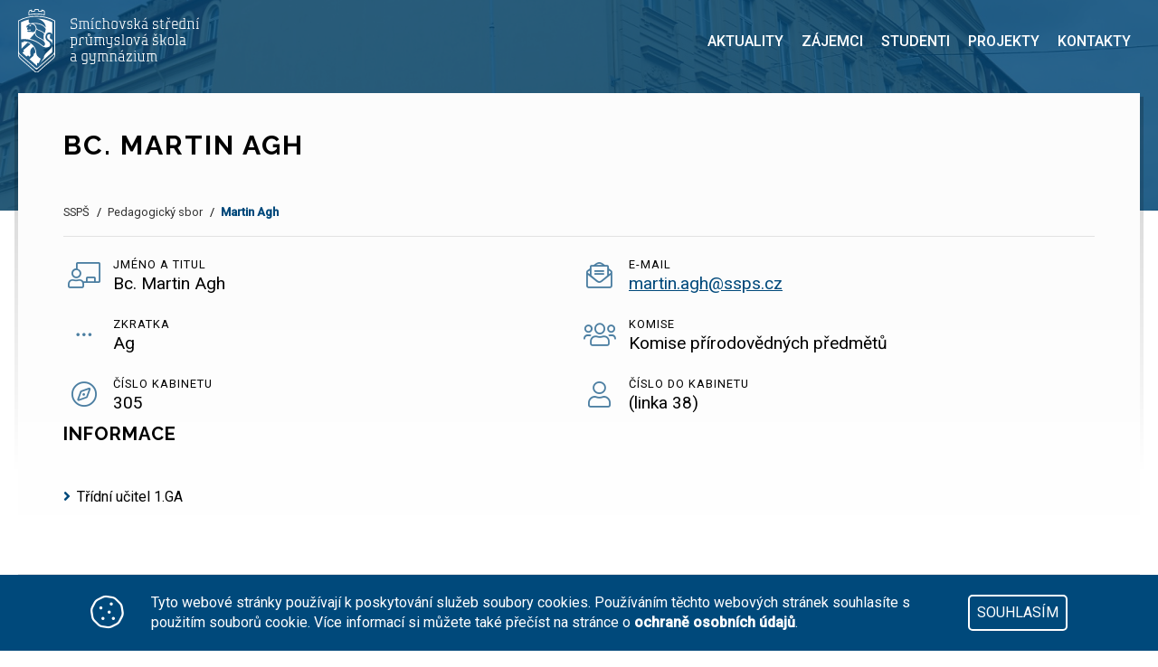

--- FILE ---
content_type: text/html; charset=UTF-8
request_url: https://www.ssps.cz/ucitel/martin-agh/
body_size: 8900
content:
<!-- Hlavička -->
<!DOCTYPE html>
<html lang="cs">

<head>
    <meta name='viewport' content='width=device-width, initial-scale=1.0'>
    <meta name="theme-color" content="#00497B">
    <meta name="facebook-domain-verification" content="j2h2qgdwbcfhcgkyk0ih5jo9ity66a" />

    <!-- <script src="https://kit.fontawesome.com/3d40d3c2bb.js" scrossorigin="anonymous"></script> -->
    <!-- <script src="https://kit.fontawesome.com/f62066d92b.js" crossorigin="anonymous"></script> -->
    <link rel="stylesheet" href="https://www.ssps.cz/wp-content/themes/ssps-wordpress-theme-1/fontawesome/css/all.min.css">
    <style>
        #app {
            display: none;
        }
    </style>
    <!-- Facebook Pixel Code -->
    <script>
    !function(f,b,e,v,n,t,s)
    {if(f.fbq)return;n=f.fbq=function(){n.callMethod?
    n.callMethod.apply(n,arguments):n.queue.push(arguments)};
    if(!f._fbq)f._fbq=n;n.push=n;n.loaded=!0;n.version='2.0';
    n.queue=[];t=b.createElement(e);t.async=!0;
    t.src=v;s=b.getElementsByTagName(e)[0];
    s.parentNode.insertBefore(t,s)}(window, document,'script',
    'https://connect.facebook.net/en_US/fbevents.js');
    fbq('init', '148789493513365');
    fbq('track', 'PageView');
    </script>
    <noscript><img height="1" width="1" style="display:none"
    src="https://www.facebook.com/tr?id=148789493513365&ev=PageView&noscript=1"
    /></noscript>
    <!-- End Facebook Pixel Code -->

    	<style>img:is([sizes="auto" i], [sizes^="auto," i]) { contain-intrinsic-size: 3000px 1500px }</style>
	
<!-- Optimalizace pro vyhledávače podle Rank Math - https://rankmath.com/ -->
<title>Martin Agh - Smíchovská střední průmyslová škola a gymnázium</title>
<meta name="description" content="Třídní učitel 1.GA"/>
<meta name="robots" content="follow, index, max-snippet:-1, max-video-preview:-1, max-image-preview:large"/>
<link rel="canonical" href="https://www.ssps.cz/ucitel/martin-agh/" />
<meta property="og:locale" content="cs_CZ" />
<meta property="og:type" content="article" />
<meta property="og:title" content="Martin Agh - Smíchovská střední průmyslová škola a gymnázium" />
<meta property="og:description" content="Třídní učitel 1.GA" />
<meta property="og:url" content="https://www.ssps.cz/ucitel/martin-agh/" />
<meta property="og:site_name" content="Smíchovská střední průmyslová škola a gymnázium" />
<meta property="article:publisher" content="https://www.facebook.com/smichovskasps" />
<meta property="og:updated_time" content="2025-08-29T10:39:21+02:00" />
<meta property="og:image" content="https://www.ssps.cz/wp-content/uploads/2023/10/SSPS_zakladni_modre_bile_pozadi@3x.png" />
<meta property="og:image:secure_url" content="https://www.ssps.cz/wp-content/uploads/2023/10/SSPS_zakladni_modre_bile_pozadi@3x.png" />
<meta property="og:image:width" content="1344" />
<meta property="og:image:height" content="661" />
<meta property="og:image:alt" content="Martin Agh" />
<meta property="og:image:type" content="image/png" />
<meta name="twitter:card" content="summary_large_image" />
<meta name="twitter:title" content="Martin Agh - Smíchovská střední průmyslová škola a gymnázium" />
<meta name="twitter:description" content="Třídní učitel 1.GA" />
<meta name="twitter:image" content="https://www.ssps.cz/wp-content/uploads/2023/10/SSPS_zakladni_modre_bile_pozadi@3x.png" />
<!-- /Rank Math WordPress SEO plugin -->

<script type="text/javascript">
/* <![CDATA[ */
window._wpemojiSettings = {"baseUrl":"https:\/\/s.w.org\/images\/core\/emoji\/16.0.1\/72x72\/","ext":".png","svgUrl":"https:\/\/s.w.org\/images\/core\/emoji\/16.0.1\/svg\/","svgExt":".svg","source":{"concatemoji":"https:\/\/www.ssps.cz\/wp-includes\/js\/wp-emoji-release.min.js?ver=6.8.3"}};
/*! This file is auto-generated */
!function(s,n){var o,i,e;function c(e){try{var t={supportTests:e,timestamp:(new Date).valueOf()};sessionStorage.setItem(o,JSON.stringify(t))}catch(e){}}function p(e,t,n){e.clearRect(0,0,e.canvas.width,e.canvas.height),e.fillText(t,0,0);var t=new Uint32Array(e.getImageData(0,0,e.canvas.width,e.canvas.height).data),a=(e.clearRect(0,0,e.canvas.width,e.canvas.height),e.fillText(n,0,0),new Uint32Array(e.getImageData(0,0,e.canvas.width,e.canvas.height).data));return t.every(function(e,t){return e===a[t]})}function u(e,t){e.clearRect(0,0,e.canvas.width,e.canvas.height),e.fillText(t,0,0);for(var n=e.getImageData(16,16,1,1),a=0;a<n.data.length;a++)if(0!==n.data[a])return!1;return!0}function f(e,t,n,a){switch(t){case"flag":return n(e,"\ud83c\udff3\ufe0f\u200d\u26a7\ufe0f","\ud83c\udff3\ufe0f\u200b\u26a7\ufe0f")?!1:!n(e,"\ud83c\udde8\ud83c\uddf6","\ud83c\udde8\u200b\ud83c\uddf6")&&!n(e,"\ud83c\udff4\udb40\udc67\udb40\udc62\udb40\udc65\udb40\udc6e\udb40\udc67\udb40\udc7f","\ud83c\udff4\u200b\udb40\udc67\u200b\udb40\udc62\u200b\udb40\udc65\u200b\udb40\udc6e\u200b\udb40\udc67\u200b\udb40\udc7f");case"emoji":return!a(e,"\ud83e\udedf")}return!1}function g(e,t,n,a){var r="undefined"!=typeof WorkerGlobalScope&&self instanceof WorkerGlobalScope?new OffscreenCanvas(300,150):s.createElement("canvas"),o=r.getContext("2d",{willReadFrequently:!0}),i=(o.textBaseline="top",o.font="600 32px Arial",{});return e.forEach(function(e){i[e]=t(o,e,n,a)}),i}function t(e){var t=s.createElement("script");t.src=e,t.defer=!0,s.head.appendChild(t)}"undefined"!=typeof Promise&&(o="wpEmojiSettingsSupports",i=["flag","emoji"],n.supports={everything:!0,everythingExceptFlag:!0},e=new Promise(function(e){s.addEventListener("DOMContentLoaded",e,{once:!0})}),new Promise(function(t){var n=function(){try{var e=JSON.parse(sessionStorage.getItem(o));if("object"==typeof e&&"number"==typeof e.timestamp&&(new Date).valueOf()<e.timestamp+604800&&"object"==typeof e.supportTests)return e.supportTests}catch(e){}return null}();if(!n){if("undefined"!=typeof Worker&&"undefined"!=typeof OffscreenCanvas&&"undefined"!=typeof URL&&URL.createObjectURL&&"undefined"!=typeof Blob)try{var e="postMessage("+g.toString()+"("+[JSON.stringify(i),f.toString(),p.toString(),u.toString()].join(",")+"));",a=new Blob([e],{type:"text/javascript"}),r=new Worker(URL.createObjectURL(a),{name:"wpTestEmojiSupports"});return void(r.onmessage=function(e){c(n=e.data),r.terminate(),t(n)})}catch(e){}c(n=g(i,f,p,u))}t(n)}).then(function(e){for(var t in e)n.supports[t]=e[t],n.supports.everything=n.supports.everything&&n.supports[t],"flag"!==t&&(n.supports.everythingExceptFlag=n.supports.everythingExceptFlag&&n.supports[t]);n.supports.everythingExceptFlag=n.supports.everythingExceptFlag&&!n.supports.flag,n.DOMReady=!1,n.readyCallback=function(){n.DOMReady=!0}}).then(function(){return e}).then(function(){var e;n.supports.everything||(n.readyCallback(),(e=n.source||{}).concatemoji?t(e.concatemoji):e.wpemoji&&e.twemoji&&(t(e.twemoji),t(e.wpemoji)))}))}((window,document),window._wpemojiSettings);
/* ]]> */
</script>
<style id='wp-emoji-styles-inline-css' type='text/css'>

	img.wp-smiley, img.emoji {
		display: inline !important;
		border: none !important;
		box-shadow: none !important;
		height: 1em !important;
		width: 1em !important;
		margin: 0 0.07em !important;
		vertical-align: -0.1em !important;
		background: none !important;
		padding: 0 !important;
	}
</style>
<link rel='stylesheet' id='wp-block-library-css' href='https://www.ssps.cz/wp-includes/css/dist/block-library/style.min.css?ver=6.8.3' type='text/css' media='all' />
<style id='wp-block-library-theme-inline-css' type='text/css'>
.wp-block-audio :where(figcaption){color:#555;font-size:13px;text-align:center}.is-dark-theme .wp-block-audio :where(figcaption){color:#ffffffa6}.wp-block-audio{margin:0 0 1em}.wp-block-code{border:1px solid #ccc;border-radius:4px;font-family:Menlo,Consolas,monaco,monospace;padding:.8em 1em}.wp-block-embed :where(figcaption){color:#555;font-size:13px;text-align:center}.is-dark-theme .wp-block-embed :where(figcaption){color:#ffffffa6}.wp-block-embed{margin:0 0 1em}.blocks-gallery-caption{color:#555;font-size:13px;text-align:center}.is-dark-theme .blocks-gallery-caption{color:#ffffffa6}:root :where(.wp-block-image figcaption){color:#555;font-size:13px;text-align:center}.is-dark-theme :root :where(.wp-block-image figcaption){color:#ffffffa6}.wp-block-image{margin:0 0 1em}.wp-block-pullquote{border-bottom:4px solid;border-top:4px solid;color:currentColor;margin-bottom:1.75em}.wp-block-pullquote cite,.wp-block-pullquote footer,.wp-block-pullquote__citation{color:currentColor;font-size:.8125em;font-style:normal;text-transform:uppercase}.wp-block-quote{border-left:.25em solid;margin:0 0 1.75em;padding-left:1em}.wp-block-quote cite,.wp-block-quote footer{color:currentColor;font-size:.8125em;font-style:normal;position:relative}.wp-block-quote:where(.has-text-align-right){border-left:none;border-right:.25em solid;padding-left:0;padding-right:1em}.wp-block-quote:where(.has-text-align-center){border:none;padding-left:0}.wp-block-quote.is-large,.wp-block-quote.is-style-large,.wp-block-quote:where(.is-style-plain){border:none}.wp-block-search .wp-block-search__label{font-weight:700}.wp-block-search__button{border:1px solid #ccc;padding:.375em .625em}:where(.wp-block-group.has-background){padding:1.25em 2.375em}.wp-block-separator.has-css-opacity{opacity:.4}.wp-block-separator{border:none;border-bottom:2px solid;margin-left:auto;margin-right:auto}.wp-block-separator.has-alpha-channel-opacity{opacity:1}.wp-block-separator:not(.is-style-wide):not(.is-style-dots){width:100px}.wp-block-separator.has-background:not(.is-style-dots){border-bottom:none;height:1px}.wp-block-separator.has-background:not(.is-style-wide):not(.is-style-dots){height:2px}.wp-block-table{margin:0 0 1em}.wp-block-table td,.wp-block-table th{word-break:normal}.wp-block-table :where(figcaption){color:#555;font-size:13px;text-align:center}.is-dark-theme .wp-block-table :where(figcaption){color:#ffffffa6}.wp-block-video :where(figcaption){color:#555;font-size:13px;text-align:center}.is-dark-theme .wp-block-video :where(figcaption){color:#ffffffa6}.wp-block-video{margin:0 0 1em}:root :where(.wp-block-template-part.has-background){margin-bottom:0;margin-top:0;padding:1.25em 2.375em}
</style>
<style id='classic-theme-styles-inline-css' type='text/css'>
/*! This file is auto-generated */
.wp-block-button__link{color:#fff;background-color:#32373c;border-radius:9999px;box-shadow:none;text-decoration:none;padding:calc(.667em + 2px) calc(1.333em + 2px);font-size:1.125em}.wp-block-file__button{background:#32373c;color:#fff;text-decoration:none}
</style>
<link rel='stylesheet' id='wp-components-css' href='https://www.ssps.cz/wp-includes/css/dist/components/style.min.css?ver=6.8.3' type='text/css' media='all' />
<link rel='stylesheet' id='wp-preferences-css' href='https://www.ssps.cz/wp-includes/css/dist/preferences/style.min.css?ver=6.8.3' type='text/css' media='all' />
<link rel='stylesheet' id='wp-block-editor-css' href='https://www.ssps.cz/wp-includes/css/dist/block-editor/style.min.css?ver=6.8.3' type='text/css' media='all' />
<link rel='stylesheet' id='wp-reusable-blocks-css' href='https://www.ssps.cz/wp-includes/css/dist/reusable-blocks/style.min.css?ver=6.8.3' type='text/css' media='all' />
<link rel='stylesheet' id='wp-patterns-css' href='https://www.ssps.cz/wp-includes/css/dist/patterns/style.min.css?ver=6.8.3' type='text/css' media='all' />
<link rel='stylesheet' id='wp-editor-css' href='https://www.ssps.cz/wp-includes/css/dist/editor/style.min.css?ver=6.8.3' type='text/css' media='all' />
<link rel='stylesheet' id='block-robo-gallery-style-css-css' href='https://www.ssps.cz/wp-content/plugins/robo-gallery/includes/extensions/block/dist/blocks.style.build.css?ver=5.0.7' type='text/css' media='all' />
<style id='global-styles-inline-css' type='text/css'>
:root{--wp--preset--aspect-ratio--square: 1;--wp--preset--aspect-ratio--4-3: 4/3;--wp--preset--aspect-ratio--3-4: 3/4;--wp--preset--aspect-ratio--3-2: 3/2;--wp--preset--aspect-ratio--2-3: 2/3;--wp--preset--aspect-ratio--16-9: 16/9;--wp--preset--aspect-ratio--9-16: 9/16;--wp--preset--color--black: #000000;--wp--preset--color--cyan-bluish-gray: #abb8c3;--wp--preset--color--white: #ffffff;--wp--preset--color--pale-pink: #f78da7;--wp--preset--color--vivid-red: #cf2e2e;--wp--preset--color--luminous-vivid-orange: #ff6900;--wp--preset--color--luminous-vivid-amber: #fcb900;--wp--preset--color--light-green-cyan: #7bdcb5;--wp--preset--color--vivid-green-cyan: #00d084;--wp--preset--color--pale-cyan-blue: #8ed1fc;--wp--preset--color--vivid-cyan-blue: #0693e3;--wp--preset--color--vivid-purple: #9b51e0;--wp--preset--gradient--vivid-cyan-blue-to-vivid-purple: linear-gradient(135deg,rgba(6,147,227,1) 0%,rgb(155,81,224) 100%);--wp--preset--gradient--light-green-cyan-to-vivid-green-cyan: linear-gradient(135deg,rgb(122,220,180) 0%,rgb(0,208,130) 100%);--wp--preset--gradient--luminous-vivid-amber-to-luminous-vivid-orange: linear-gradient(135deg,rgba(252,185,0,1) 0%,rgba(255,105,0,1) 100%);--wp--preset--gradient--luminous-vivid-orange-to-vivid-red: linear-gradient(135deg,rgba(255,105,0,1) 0%,rgb(207,46,46) 100%);--wp--preset--gradient--very-light-gray-to-cyan-bluish-gray: linear-gradient(135deg,rgb(238,238,238) 0%,rgb(169,184,195) 100%);--wp--preset--gradient--cool-to-warm-spectrum: linear-gradient(135deg,rgb(74,234,220) 0%,rgb(151,120,209) 20%,rgb(207,42,186) 40%,rgb(238,44,130) 60%,rgb(251,105,98) 80%,rgb(254,248,76) 100%);--wp--preset--gradient--blush-light-purple: linear-gradient(135deg,rgb(255,206,236) 0%,rgb(152,150,240) 100%);--wp--preset--gradient--blush-bordeaux: linear-gradient(135deg,rgb(254,205,165) 0%,rgb(254,45,45) 50%,rgb(107,0,62) 100%);--wp--preset--gradient--luminous-dusk: linear-gradient(135deg,rgb(255,203,112) 0%,rgb(199,81,192) 50%,rgb(65,88,208) 100%);--wp--preset--gradient--pale-ocean: linear-gradient(135deg,rgb(255,245,203) 0%,rgb(182,227,212) 50%,rgb(51,167,181) 100%);--wp--preset--gradient--electric-grass: linear-gradient(135deg,rgb(202,248,128) 0%,rgb(113,206,126) 100%);--wp--preset--gradient--midnight: linear-gradient(135deg,rgb(2,3,129) 0%,rgb(40,116,252) 100%);--wp--preset--font-size--small: 13px;--wp--preset--font-size--medium: 20px;--wp--preset--font-size--large: 36px;--wp--preset--font-size--x-large: 42px;--wp--preset--spacing--20: 0.44rem;--wp--preset--spacing--30: 0.67rem;--wp--preset--spacing--40: 1rem;--wp--preset--spacing--50: 1.5rem;--wp--preset--spacing--60: 2.25rem;--wp--preset--spacing--70: 3.38rem;--wp--preset--spacing--80: 5.06rem;--wp--preset--shadow--natural: 6px 6px 9px rgba(0, 0, 0, 0.2);--wp--preset--shadow--deep: 12px 12px 50px rgba(0, 0, 0, 0.4);--wp--preset--shadow--sharp: 6px 6px 0px rgba(0, 0, 0, 0.2);--wp--preset--shadow--outlined: 6px 6px 0px -3px rgba(255, 255, 255, 1), 6px 6px rgba(0, 0, 0, 1);--wp--preset--shadow--crisp: 6px 6px 0px rgba(0, 0, 0, 1);}:where(.is-layout-flex){gap: 0.5em;}:where(.is-layout-grid){gap: 0.5em;}body .is-layout-flex{display: flex;}.is-layout-flex{flex-wrap: wrap;align-items: center;}.is-layout-flex > :is(*, div){margin: 0;}body .is-layout-grid{display: grid;}.is-layout-grid > :is(*, div){margin: 0;}:where(.wp-block-columns.is-layout-flex){gap: 2em;}:where(.wp-block-columns.is-layout-grid){gap: 2em;}:where(.wp-block-post-template.is-layout-flex){gap: 1.25em;}:where(.wp-block-post-template.is-layout-grid){gap: 1.25em;}.has-black-color{color: var(--wp--preset--color--black) !important;}.has-cyan-bluish-gray-color{color: var(--wp--preset--color--cyan-bluish-gray) !important;}.has-white-color{color: var(--wp--preset--color--white) !important;}.has-pale-pink-color{color: var(--wp--preset--color--pale-pink) !important;}.has-vivid-red-color{color: var(--wp--preset--color--vivid-red) !important;}.has-luminous-vivid-orange-color{color: var(--wp--preset--color--luminous-vivid-orange) !important;}.has-luminous-vivid-amber-color{color: var(--wp--preset--color--luminous-vivid-amber) !important;}.has-light-green-cyan-color{color: var(--wp--preset--color--light-green-cyan) !important;}.has-vivid-green-cyan-color{color: var(--wp--preset--color--vivid-green-cyan) !important;}.has-pale-cyan-blue-color{color: var(--wp--preset--color--pale-cyan-blue) !important;}.has-vivid-cyan-blue-color{color: var(--wp--preset--color--vivid-cyan-blue) !important;}.has-vivid-purple-color{color: var(--wp--preset--color--vivid-purple) !important;}.has-black-background-color{background-color: var(--wp--preset--color--black) !important;}.has-cyan-bluish-gray-background-color{background-color: var(--wp--preset--color--cyan-bluish-gray) !important;}.has-white-background-color{background-color: var(--wp--preset--color--white) !important;}.has-pale-pink-background-color{background-color: var(--wp--preset--color--pale-pink) !important;}.has-vivid-red-background-color{background-color: var(--wp--preset--color--vivid-red) !important;}.has-luminous-vivid-orange-background-color{background-color: var(--wp--preset--color--luminous-vivid-orange) !important;}.has-luminous-vivid-amber-background-color{background-color: var(--wp--preset--color--luminous-vivid-amber) !important;}.has-light-green-cyan-background-color{background-color: var(--wp--preset--color--light-green-cyan) !important;}.has-vivid-green-cyan-background-color{background-color: var(--wp--preset--color--vivid-green-cyan) !important;}.has-pale-cyan-blue-background-color{background-color: var(--wp--preset--color--pale-cyan-blue) !important;}.has-vivid-cyan-blue-background-color{background-color: var(--wp--preset--color--vivid-cyan-blue) !important;}.has-vivid-purple-background-color{background-color: var(--wp--preset--color--vivid-purple) !important;}.has-black-border-color{border-color: var(--wp--preset--color--black) !important;}.has-cyan-bluish-gray-border-color{border-color: var(--wp--preset--color--cyan-bluish-gray) !important;}.has-white-border-color{border-color: var(--wp--preset--color--white) !important;}.has-pale-pink-border-color{border-color: var(--wp--preset--color--pale-pink) !important;}.has-vivid-red-border-color{border-color: var(--wp--preset--color--vivid-red) !important;}.has-luminous-vivid-orange-border-color{border-color: var(--wp--preset--color--luminous-vivid-orange) !important;}.has-luminous-vivid-amber-border-color{border-color: var(--wp--preset--color--luminous-vivid-amber) !important;}.has-light-green-cyan-border-color{border-color: var(--wp--preset--color--light-green-cyan) !important;}.has-vivid-green-cyan-border-color{border-color: var(--wp--preset--color--vivid-green-cyan) !important;}.has-pale-cyan-blue-border-color{border-color: var(--wp--preset--color--pale-cyan-blue) !important;}.has-vivid-cyan-blue-border-color{border-color: var(--wp--preset--color--vivid-cyan-blue) !important;}.has-vivid-purple-border-color{border-color: var(--wp--preset--color--vivid-purple) !important;}.has-vivid-cyan-blue-to-vivid-purple-gradient-background{background: var(--wp--preset--gradient--vivid-cyan-blue-to-vivid-purple) !important;}.has-light-green-cyan-to-vivid-green-cyan-gradient-background{background: var(--wp--preset--gradient--light-green-cyan-to-vivid-green-cyan) !important;}.has-luminous-vivid-amber-to-luminous-vivid-orange-gradient-background{background: var(--wp--preset--gradient--luminous-vivid-amber-to-luminous-vivid-orange) !important;}.has-luminous-vivid-orange-to-vivid-red-gradient-background{background: var(--wp--preset--gradient--luminous-vivid-orange-to-vivid-red) !important;}.has-very-light-gray-to-cyan-bluish-gray-gradient-background{background: var(--wp--preset--gradient--very-light-gray-to-cyan-bluish-gray) !important;}.has-cool-to-warm-spectrum-gradient-background{background: var(--wp--preset--gradient--cool-to-warm-spectrum) !important;}.has-blush-light-purple-gradient-background{background: var(--wp--preset--gradient--blush-light-purple) !important;}.has-blush-bordeaux-gradient-background{background: var(--wp--preset--gradient--blush-bordeaux) !important;}.has-luminous-dusk-gradient-background{background: var(--wp--preset--gradient--luminous-dusk) !important;}.has-pale-ocean-gradient-background{background: var(--wp--preset--gradient--pale-ocean) !important;}.has-electric-grass-gradient-background{background: var(--wp--preset--gradient--electric-grass) !important;}.has-midnight-gradient-background{background: var(--wp--preset--gradient--midnight) !important;}.has-small-font-size{font-size: var(--wp--preset--font-size--small) !important;}.has-medium-font-size{font-size: var(--wp--preset--font-size--medium) !important;}.has-large-font-size{font-size: var(--wp--preset--font-size--large) !important;}.has-x-large-font-size{font-size: var(--wp--preset--font-size--x-large) !important;}
:where(.wp-block-post-template.is-layout-flex){gap: 1.25em;}:where(.wp-block-post-template.is-layout-grid){gap: 1.25em;}
:where(.wp-block-columns.is-layout-flex){gap: 2em;}:where(.wp-block-columns.is-layout-grid){gap: 2em;}
:root :where(.wp-block-pullquote){font-size: 1.5em;line-height: 1.6;}
</style>
<link rel='stylesheet' id='tribe-events-v2-single-skeleton-css' href='https://www.ssps.cz/wp-content/plugins/the-events-calendar/src/resources/css/tribe-events-single-skeleton.min.css?ver=6.6.3' type='text/css' media='all' />
<link rel='stylesheet' id='tribe-events-v2-single-skeleton-full-css' href='https://www.ssps.cz/wp-content/plugins/the-events-calendar/src/resources/css/tribe-events-single-full.min.css?ver=6.6.3' type='text/css' media='all' />
<link rel='stylesheet' id='tec-events-elementor-widgets-base-styles-css' href='https://www.ssps.cz/wp-content/plugins/the-events-calendar/src/resources/css/integrations/plugins/elementor/widgets/widget-base.min.css?ver=6.6.3' type='text/css' media='all' />
<link rel="https://api.w.org/" href="https://www.ssps.cz/wp-json/" /><link rel="EditURI" type="application/rsd+xml" title="RSD" href="https://www.ssps.cz/xmlrpc.php?rsd" />
<meta name="generator" content="WordPress 6.8.3" />
<link rel='shortlink' href='https://www.ssps.cz/?p=4192' />
<link rel="alternate" title="oEmbed (JSON)" type="application/json+oembed" href="https://www.ssps.cz/wp-json/oembed/1.0/embed?url=https%3A%2F%2Fwww.ssps.cz%2Fucitel%2Fmartin-agh%2F" />
<link rel="alternate" title="oEmbed (XML)" type="text/xml+oembed" href="https://www.ssps.cz/wp-json/oembed/1.0/embed?url=https%3A%2F%2Fwww.ssps.cz%2Fucitel%2Fmartin-agh%2F&#038;format=xml" />
<link href="https://fontawesome.200solutions.com/css/all.min.css" rel="stylesheet">
<meta name="tec-api-version" content="v1"><meta name="tec-api-origin" content="https://www.ssps.cz"><link rel="alternate" href="https://www.ssps.cz/wp-json/tribe/events/v1/" /><meta name="generator" content="Elementor 3.26.2; features: additional_custom_breakpoints; settings: css_print_method-external, google_font-enabled, font_display-auto">
			<style>
				.e-con.e-parent:nth-of-type(n+4):not(.e-lazyloaded):not(.e-no-lazyload),
				.e-con.e-parent:nth-of-type(n+4):not(.e-lazyloaded):not(.e-no-lazyload) * {
					background-image: none !important;
				}
				@media screen and (max-height: 1024px) {
					.e-con.e-parent:nth-of-type(n+3):not(.e-lazyloaded):not(.e-no-lazyload),
					.e-con.e-parent:nth-of-type(n+3):not(.e-lazyloaded):not(.e-no-lazyload) * {
						background-image: none !important;
					}
				}
				@media screen and (max-height: 640px) {
					.e-con.e-parent:nth-of-type(n+2):not(.e-lazyloaded):not(.e-no-lazyload),
					.e-con.e-parent:nth-of-type(n+2):not(.e-lazyloaded):not(.e-no-lazyload) * {
						background-image: none !important;
					}
				}
			</style>
			<link rel="icon" href="https://www.ssps.cz/wp-content/uploads/2020/09/cropped-ssps-favicon-32x32-1.png" sizes="32x32" />
<link rel="icon" href="https://www.ssps.cz/wp-content/uploads/2020/09/cropped-ssps-favicon-32x32-1.png" sizes="192x192" />
<link rel="apple-touch-icon" href="https://www.ssps.cz/wp-content/uploads/2020/09/cropped-ssps-favicon-32x32-1.png" />
<meta name="msapplication-TileImage" content="https://www.ssps.cz/wp-content/uploads/2020/09/cropped-ssps-favicon-32x32-1.png" />
</head>

<body class="wp-singular teacher-template-default single single-teacher postid-4192 wp-theme-ssps-wordpress-theme-1 tribe-no-js elementor-default elementor-kit-2577">
    <div id='app'>
                <ssps-crisis-report :data='null'></ssps-crisis-report>

    <ssps-header :minimal="true" :carousels='[{"type":"image","media":false}]' :news='[]' :video='null' systems='' more='' :defaultbackground="'https://www.ssps.cz/wp-content/themes/ssps-wordpress-theme-1/images/school.jpg'">
        <template v-slot:logo>
            <a href="https://www.ssps.cz" aria-label="Hlavní stránka">
                <img alt='Logo SSPŠaG' src="https://www.ssps.cz/wp-content/themes/ssps-wordpress-theme-1/images/logo.svg" alt="">
            </a>
        </template>
        <template v-slot:navigation>
            <div class="menu-menu-1-container"><ul id="menu-menu-1" class="menu"><li id="menu-item-4493" class="menu-item menu-item-type-post_type menu-item-object-page menu-item-4493"><a href="https://www.ssps.cz/aktuality/">Aktuality</a></li>
<li id="menu-item-801" class="menu-item menu-item-type-post_type menu-item-object-page menu-item-801"><a href="https://www.ssps.cz/zajemci/">Zájemci</a></li>
<li id="menu-item-800" class="menu-item menu-item-type-post_type menu-item-object-page menu-item-800"><a href="https://www.ssps.cz/studenti/">Studenti</a></li>
<li id="menu-item-799" class="menu-item menu-item-type-post_type menu-item-object-page menu-item-799"><a href="https://www.ssps.cz/projekty/">Projekty</a></li>
<li id="menu-item-797" class="menu-item menu-item-type-post_type menu-item-object-page menu-item-797"><a href="https://www.ssps.cz/kontakt/">Kontakty</a></li>
</ul></div>        </template>
    </ssps-header>

<main class="minimal container">
    <section class="title">
        <h2>Bc. Martin Agh</h2>
    </section>
    <section class="breadcrumbs">
        <div class="links">
                <ul>
        <li><a href="https://www.ssps.cz"><span> SSPŠ</span></a></li>

                    <li><a href="https://www.ssps.cz/kontakt/pedagogicky-sbor/"><span> Pedagogický sbor</span></a></li>
                <li>
            <a href="https://www.ssps.cz/ucitel/martin-agh/">Martin Agh</a>
        </li>
    </ul>
</div>
    </section>

    <div class="content">
        <div class="content full">
            <section class="teacher">
                <div class="name">
                    <div class="icon">
                        <span class="fal fa-chalkboard-teacher"></span>
                    </div>
                    <div class="content">
                        <p class="help">Jméno a titul</p>
                        <p class="value">Bc. Martin Agh</p>
                    </div>
                </div>
                <div class="email">
                    <div class="icon">
                        <span class="fal fa-envelope-open-text"></span>
                    </div>
                    <div class="content">
                        <p class="help">E-mail</p>
                        <p class="value"><a style="color: #00497B;" href="mailto:martin.agh@ssps.cz">
                            martin.agh@ssps.cz</a></p>
                    </div>
                </div>
                <div class="shortcut">
                    <div class="icon">
                        <span class="fal fa-ellipsis-h"></span>
                    </div>
                    <div class="content">
                        <p class="help">Zkratka </p>
                        <p class="value">
                            Ag</p>
                    </div>
                </div>
                <div class="commission">
                    <div class="icon">
                        <span class="fal fa-users"></span>
                    </div>
                    <div class="content">

                        <p class="help">Komise</p>
                        <p class="value">
                            Komise přírodovědných předmětů</p>
                    </div>
                </div>
                <div class="cabinet">
                    <div class="icon">
                        <span class="fal fa-compass"></span>
                    </div>
                    <div class="content">
                        <p class="help">Číslo kabinetu</p>
                        <p class="value">
                            305</p>
                    </div>
                </div>
                <div class="telephone">
                    <div class="icon">
                        <span class="fal fa-user"></span>
                    </div>
                    <div class="content">
                        <p class="help">Číslo do kabinetu</p>
                        <p class="value">
                             (linka 38)</p>
                    </div>
                </div>
            </section>
                            <section class="page justify">
                    <h2 class="title extra-margin">Informace</h2>
                    <ul>
<li>Třídní učitel 1.GA</li>
</ul>
                </section>
                    </div>
    </div>
</main>


        <!-- Patička -->
        <ssps-footer name="Smíchovská střední průmyslová škola a gymnázium" :minimal="true">
            <template v-slot:logo>
                            </template>
            <template v-slot:next-logo>
                <img src="https://www.ssps.cz/wp-content/themes/ssps-wordpress-theme-1/images/mhmp.png" alt />
            </template>
            <template v-slot:carousel>
                
                    <a href=" https://karmen.tech/cs/docs/skoly"><img src="https://www.ssps.cz/wp-content/uploads/2024/03/KarmenByFragaria.png" alt='Logo partnera' /></a>
                
                    <a href="https://www.ceps.cz/cs/"><img src="https://www.ssps.cz/wp-content/uploads/2021/12/CEPS_logo_propagacni.jpg" alt='Logo partnera' /></a>
                
                    <a href="https://pedf.cuni.cz"><img src="https://www.ssps.cz/wp-content/uploads/2021/11/BW_CZ_HORIZONTALNI_POZITIV.png" alt='Logo partnera' /></a>
                
                    <a href="https://nextzone.io/#/"><img src="https://www.ssps.cz/wp-content/uploads/2021/08/NextZone.jpg" alt='Logo partnera' /></a>
                
                    <a href="https://praha-skolska.cz/"><img src="https://www.ssps.cz/wp-content/uploads/2021/01/new_logo.svg" alt='Logo partnera' /></a>
                
                    <a href="https://www.edu.cz/"><img src="https://www.ssps.cz/wp-content/uploads/2021/01/edu.png" alt='Logo partnera' /></a>
                
                    <a href="https://www.skoda-auto.cz/"><img src="https://www.ssps.cz/wp-content/uploads/2021/01/škoda.png" alt='Logo partnera' /></a>
                
                    <a href="https://www.nukib.cz/"><img src="https://www.ssps.cz/wp-content/uploads/2021/01/logo-nukib.png" alt='Logo partnera' /></a>
                
                    <a href="https://www.msmt.cz/"><img src="https://www.ssps.cz/wp-content/uploads/2021/01/MSMT_logo_bez_textu_RGB.jpg" alt='Logo partnera' /></a>
                
                    <a href="https://www.ciirc.cvut.cz/cs/"><img src="https://www.ssps.cz/wp-content/uploads/2021/01/logo_CIIRC.jpg" alt='Logo partnera' /></a>
                
                    <a href="https://www.cisco.com/c/cs_cz/index.html"><img src="https://www.ssps.cz/wp-content/uploads/2021/01/Cisco-logo.png" alt='Logo partnera' /></a>
                
                    <a href="https://www.praha.eu"><img src="https://www.ssps.cz/wp-content/uploads/2020/08/mhmp.png" alt='Logo partnera' /></a>
                            </template>
            <template v-slot:menu>
                <div class="menu-paticka-container"><ul id="menu-paticka" class="menu"><li id="menu-item-803" class="menu-item menu-item-type-post_type menu-item-object-page menu-item-803"><a href="https://www.ssps.cz/kontakt/">Kontakty</a></li>
<li id="menu-item-825" class="menu-item menu-item-type-post_type menu-item-object-page menu-item-825"><a href="https://www.ssps.cz/kontakt/povinne-udaje/">Povinné údaje</a></li>
<li id="menu-item-804" class="menu-item menu-item-type-post_type menu-item-object-page menu-item-804"><a href="https://www.ssps.cz/kontakt/gdpr/">GDPR</a></li>
<li id="menu-item-5935" class="menu-item menu-item-type-custom menu-item-object-custom menu-item-5935"><a href="https://www.ssps.cz/kontakt/volne-pozice/">Kariéra</a></li>
<li id="menu-item-806" class="menu-item menu-item-type-post_type menu-item-object-page menu-item-806"><a href="https://www.ssps.cz/prohlaseni-o-pristupnosti/">Prohlášení o přístupnosti</a></li>
<li id="menu-item-775" class="menu-item menu-item-type-post_type menu-item-object-page menu-item-privacy-policy menu-item-775"><a rel="privacy-policy" href="https://www.ssps.cz/ochrana-osobnich-udaju-2/">Zásady ochrany osobních údajů</a></li>
<li id="menu-item-1039" class="menu-item menu-item-type-custom menu-item-object-custom menu-item-1039"><a href="https://www.presloviny.cz">Presloviny &#8211; studentské zpravodajství</a></li>
</ul></div>            </template>
        </ssps-footer>

        <ssps-cookies link="https://www.ssps.cz/ochrana-osobnich-udaju-2/"></ssps-cookies>
        <!-- Konec Vue instance -->
        </div>

        <!-- WP hook -->
        <script type="speculationrules">
{"prefetch":[{"source":"document","where":{"and":[{"href_matches":"\/*"},{"not":{"href_matches":["\/wp-*.php","\/wp-admin\/*","\/wp-content\/uploads\/*","\/wp-content\/*","\/wp-content\/plugins\/*","\/wp-content\/themes\/ssps-wordpress-theme-1\/*","\/*\\?(.+)"]}},{"not":{"selector_matches":"a[rel~=\"nofollow\"]"}},{"not":{"selector_matches":".no-prefetch, .no-prefetch a"}}]},"eagerness":"conservative"}]}
</script>
		<script>
		( function ( body ) {
			'use strict';
			body.className = body.className.replace( /\btribe-no-js\b/, 'tribe-js' );
		} )( document.body );
		</script>
		<script> /* <![CDATA[ */var tribe_l10n_datatables = {"aria":{"sort_ascending":": activate to sort column ascending","sort_descending":": activate to sort column descending"},"length_menu":"Show _MENU_ entries","empty_table":"No data available in table","info":"Showing _START_ to _END_ of _TOTAL_ entries","info_empty":"Showing 0 to 0 of 0 entries","info_filtered":"(filtered from _MAX_ total entries)","zero_records":"No matching records found","search":"Search:","all_selected_text":"All items on this page were selected. ","select_all_link":"Select all pages","clear_selection":"Clear Selection.","pagination":{"all":"All","next":"Next","previous":"Previous"},"select":{"rows":{"0":"","_":": Selected %d rows","1":": Selected 1 row"}},"datepicker":{"dayNames":["Ned\u011ble","Pond\u011bl\u00ed","\u00dater\u00fd","St\u0159eda","\u010ctvrtek","P\u00e1tek","Sobota"],"dayNamesShort":["Ne","Po","\u00dat","St","\u010ct","P\u00e1","So"],"dayNamesMin":["Ne","Po","\u00dat","St","\u010ct","P\u00e1","So"],"monthNames":["Leden","\u00danor","B\u0159ezen","Duben","Kv\u011bten","\u010cerven","\u010cervenec","Srpen","Z\u00e1\u0159\u00ed","\u0158\u00edjen","Listopad","Prosinec"],"monthNamesShort":["Leden","\u00danor","B\u0159ezen","Duben","Kv\u011bten","\u010cerven","\u010cervenec","Srpen","Z\u00e1\u0159\u00ed","\u0158\u00edjen","Listopad","Prosinec"],"monthNamesMin":["Led","\u00dano","B\u0159e","Dub","Kv\u011b","\u010cvn","\u010cvc","Srp","Z\u00e1\u0159","\u0158\u00edj","Lis","Pro"],"nextText":"Next","prevText":"Prev","currentText":"Today","closeText":"Done","today":"Today","clear":"Clear"}};/* ]]> */ </script>			<script type='text/javascript'>
				const lazyloadRunObserver = () => {
					const lazyloadBackgrounds = document.querySelectorAll( `.e-con.e-parent:not(.e-lazyloaded)` );
					const lazyloadBackgroundObserver = new IntersectionObserver( ( entries ) => {
						entries.forEach( ( entry ) => {
							if ( entry.isIntersecting ) {
								let lazyloadBackground = entry.target;
								if( lazyloadBackground ) {
									lazyloadBackground.classList.add( 'e-lazyloaded' );
								}
								lazyloadBackgroundObserver.unobserve( entry.target );
							}
						});
					}, { rootMargin: '200px 0px 200px 0px' } );
					lazyloadBackgrounds.forEach( ( lazyloadBackground ) => {
						lazyloadBackgroundObserver.observe( lazyloadBackground );
					} );
				};
				const events = [
					'DOMContentLoaded',
					'elementor/lazyload/observe',
				];
				events.forEach( ( event ) => {
					document.addEventListener( event, lazyloadRunObserver );
				} );
			</script>
			<script type="text/javascript" src="https://www.ssps.cz/wp-content/themes/ssps-wordpress-theme-1/dist/main.v4.min.js?ver=6.8.3" id="bundle-js"></script>
<script type="text/javascript" src="https://www.ssps.cz/wp-content/themes/ssps-wordpress-theme-1/dist/vendor.v4.min.js?ver=6.8.3" id="vendor-js"></script>
        </body>

        </html>


--- FILE ---
content_type: text/javascript
request_url: https://www.ssps.cz/wp-content/themes/ssps-wordpress-theme-1/dist/main.v4.min.js?ver=6.8.3
body_size: 18468
content:
!function(t){function e(e){for(var i,r,s=e[0],c=e[1],l=e[2],p=0,m=[];p<s.length;p++)r=s[p],Object.prototype.hasOwnProperty.call(a,r)&&a[r]&&m.push(a[r][0]),a[r]=0;for(i in c)Object.prototype.hasOwnProperty.call(c,i)&&(t[i]=c[i]);for(d&&d(e);m.length;)m.shift()();return o.push.apply(o,l||[]),n()}function n(){for(var t,e=0;e<o.length;e++){for(var n=o[e],i=!0,s=1;s<n.length;s++){var c=n[s];0!==a[c]&&(i=!1)}i&&(o.splice(e--,1),t=r(r.s=n[0]))}return t}var i={},a={0:0},o=[];function r(e){if(i[e])return i[e].exports;var n=i[e]={i:e,l:!1,exports:{}};return t[e].call(n.exports,n,n.exports,r),n.l=!0,n.exports}r.m=t,r.c=i,r.d=function(t,e,n){r.o(t,e)||Object.defineProperty(t,e,{enumerable:!0,get:n})},r.r=function(t){"undefined"!=typeof Symbol&&Symbol.toStringTag&&Object.defineProperty(t,Symbol.toStringTag,{value:"Module"}),Object.defineProperty(t,"__esModule",{value:!0})},r.t=function(t,e){if(1&e&&(t=r(t)),8&e)return t;if(4&e&&"object"==typeof t&&t&&t.__esModule)return t;var n=Object.create(null);if(r.r(n),Object.defineProperty(n,"default",{enumerable:!0,value:t}),2&e&&"string"!=typeof t)for(var i in t)r.d(n,i,function(e){return t[e]}.bind(null,i));return n},r.n=function(t){var e=t&&t.__esModule?function(){return t.default}:function(){return t};return r.d(e,"a",e),e},r.o=function(t,e){return Object.prototype.hasOwnProperty.call(t,e)},r.p="/wp-content/themes/ssps-wordpress-theme/dist/";var s=window.webpackJsonp=window.webpackJsonp||[],c=s.push.bind(s);s.push=e,s=s.slice();for(var l=0;l<s.length;l++)e(s[l]);var d=c;o.push([459,1]),n()}({100:function(t,e,n){var i=n(456);"string"==typeof i&&(i=[[t.i,i,""]]),i.locals&&(t.exports=i.locals);(0,n(60).default)("f0458524",i,!0,{})},101:function(t,e,n){"use strict";function i(t){if("undefined"==typeof Symbol||null==t[Symbol.iterator]){if(Array.isArray(t)||(t=function(t,e){if(!t)return;if("string"==typeof t)return a(t,e);var n=Object.prototype.toString.call(t).slice(8,-1);"Object"===n&&t.constructor&&(n=t.constructor.name);if("Map"===n||"Set"===n)return Array.from(n);if("Arguments"===n||/^(?:Ui|I)nt(?:8|16|32)(?:Clamped)?Array$/.test(n))return a(t,e)}(t))){var e=0,n=function(){};return{s:n,n:function(){return e>=t.length?{done:!0}:{done:!1,value:t[e++]}},e:function(t){throw t},f:n}}throw new TypeError("Invalid attempt to iterate non-iterable instance.\nIn order to be iterable, non-array objects must have a [Symbol.iterator]() method.")}var i,o,r=!0,s=!1;return{s:function(){i=t[Symbol.iterator]()},n:function(){var t=i.next();return r=t.done,t},e:function(t){s=!0,o=t},f:function(){try{r||null==i.return||i.return()}finally{if(s)throw o}}}}function a(t,e){(null==e||e>t.length)&&(e=t.length);for(var n=0,i=new Array(e);n<e;n++)i[n]=t[n];return i}var o={data:function(){return{menu:!1}},methods:{toggleMenu:function(t){this.menu=t},wait:function(){}},mounted:function(){var t,e=i(this.$refs.mobileMenu.querySelectorAll("li.menu-item-has-children"));try{for(e.s();!(t=e.n()).done;){t.value.onclick=function(t){t.target.classList.toggle("show-sub-menu"),t.stopPropagation()}}}catch(t){e.e(t)}finally{e.f()}}},r=n(5),s=Object(r.a)(o,(function(){var t=this,e=t.$createElement,n=t._self._c||e;return n("div",{staticClass:"bar container"},[n("div",{staticClass:"logo"},[t._t("logo")],2),t._v(" "),n("nav",[t._t("navigation"),t._v(" "),n("div",{staticClass:"mobile"},[n("a",{on:{click:function(e){return t.toggleMenu(!0)}}},[n("span",{staticClass:"fal fa-bars"})])])],2),t._v(" "),n("nav",{ref:"mobileMenu",staticClass:"mobile",class:{active:t.menu},on:{click:function(e){return t.toggleMenu(!1)}}},[n("div",{staticClass:"menu",on:{click:t.wait}},[n("div",{staticClass:"logo"},[t._t("logo"),t._v(" "),n("span",{staticClass:"fal fa-times"})],2),t._v(" "),n("div",{staticClass:"menu-container"},[t._t("navigation")],2)])])])}),[],!1,null,null,null);e.a=s.exports},102:function(t,e,n){"use strict";var i={props:{video:Object},data:function(){return{show:!1}}},a=n(5),o=Object(a.a)(i,(function(){var t=this,e=t.$createElement,n=t._self._c||e;return n("div",{staticClass:"video",class:{active:t.show},on:{click:function(e){t.show=!0}}},[n("div",{domProps:{innerHTML:t._s(t.video.video)}}),t._v(" "),n("img",{attrs:{src:t.video.image,alt:""}}),t._v(" "),n("div",{staticClass:"darkener"}),t._v(" "),n("div",{staticClass:"content"},[n("span",{staticClass:"icon fal fa-play"}),t._v(" "),n("h3",[t._v(t._s(t.video.text))])])])}),[],!1,null,null,null);e.a=o.exports},103:function(t,e,n){"use strict";var i={props:{data:Object,primary:{type:Boolean,default:!1}}},a=n(5),o=Object(a.a)(i,(function(){var t=this,e=t.$createElement,n=t._self._c||e;return n("div",{staticClass:"new",class:{primary:t.primary}},[n("div",{staticClass:"info"},[n("div",{staticClass:"date"},[n("span",[t._v(t._s(t.data.date.day))]),t._v(" "),n("br"),t._v("\n      "+t._s(t.data.date.month)+"\n    ")]),t._v(" "),n("div",{staticClass:"icon"},[n("span",{class:"fal fa-"+t.data.icon})])]),t._v(" "),n("div",{staticClass:"text"},[n("h3",[n("a",{attrs:{href:t.data.link}},[t._v(t._s(t.data.title))])]),t._v(" "),n("p",{domProps:{innerHTML:t._s(t.data.content)}})])])}),[],!1,null,null,null);e.a=o.exports},151:function(t,e,n){"use strict";n.d(e,"a",(function(){return i})),n.d(e,"b",(function(){return a}));var i=function(){var t=this,e=t.$createElement,n=t._self._c||e;return n("div",{staticClass:"schedule-wrapper"},[t.television&&t.data.length>0?n("h1",[t._v("Suplování pro "),n("span",{staticClass:"date"},[t._v(t._s(t._f("readableDate")(t.data[0].date)))])]):t._e(),t._v(" "),n("el-tabs",{directives:[{name:"loading",rawName:"v-loading",value:!t.data.length,expression:"!data.length"}],staticClass:"schedule-tabs",class:{"hidden-tabs":t.hiddenTabs},attrs:{id:"schedule-tabs-"+t.uid,type:"card"},on:{"tab-click":function(e){return t.onTabChange()}}},t._l(t.sortedData,(function(e){return n("el-tab-pane",{key:t.generateId(),staticClass:"schedule-tab-pane",attrs:{label:t._f("readableDate")(e.date)}},[t._l(e.classChanges,(function(e){return n("div",{key:t.generateId(),staticClass:"schedule-class",attrs:{"data-grade":e.abbrev[0],"data-letter":e.abbrev[2]}},[n("h4",{staticClass:"schedule-class-abbrev"},[t._v(t._s(e.abbrev))]),t._v(" "),t._l(e.changes,(function(e){return n("div",{key:t.generateId(),staticClass:"schedule-item"},[t._v(t._s(e))])}))],2)})),t._v(" "),0==e.classChanges.length?n("div",{staticClass:"schedule-no-changes"},[n("i",{staticClass:"fal fa-smile-wink"}),t._v(" Tento den nejsou prozatím známé žádné změny 😔\n            ")]):t._e()],2)})),1)],1)},a=[]},152:function(t,e,n){"use strict";n.d(e,"a",(function(){return i})),n.d(e,"b",(function(){return a}));var i=function(){var t=this,e=t.$createElement,n=t._self._c||e;return n("div",{staticClass:"schedule-wrapper"},[t.television&&t.data.length>0?n("h1",[t._v("Suplování pro "),n("span",{staticClass:"date"},[t._v(t._s(t._f("readableDate")(t.data[0].date)))])]):t._e(),t._v(" "),n("el-tabs",{directives:[{name:"loading",rawName:"v-loading",value:!t.data.length,expression:"!data.length"}],staticClass:"schedule-tabs",class:{"hidden-tabs":t.hiddenTabs},attrs:{id:"schedule-tabs-"+t.uid,type:"card"},on:{"tab-click":function(e){return t.onTabChange()}}},t._l(t.sortedData,(function(e,i){return n("el-tab-pane",{key:i,staticClass:"schedule-tab-pane",attrs:{label:t._f("readableDate")(e.date)}},[t._l(e.classChanges,(function(e){return n("div",{staticClass:"schedule-class",attrs:{"data-abbrev":e.abbrev}},[n("h4",{staticClass:"schedule-class-abbrev"},[t._v(t._s(e.abbrev))]),t._v(" "),t._l(e.changes,(function(e){return n("div",{staticClass:"schedule-item tooltip",domProps:{innerHTML:t._s(e)}})}))],2)})),t._v(" "),0==e.classChanges.length?n("div",{staticClass:"schedule-no-changes"},[n("i",{staticClass:"fal fa-smile-wink"}),t._v(" Tento den nejsou prozatím známé žádné změny.\n            ")]):t._e()],2)})),1)],1)},a=[]},203:function(t,e,n){"use strict";var i=n(151),a=n(94),o=(n(451),n(5)),r=Object(o.a)(a.default,i.a,i.b,!1,null,null,null);e.default=r.exports},204:function(t,e,n){"use strict";var i=n(152),a=n(97),o=(n(453),n(5)),r=Object(o.a)(a.default,i.a,i.b,!1,null,null,null);e.default=r.exports},449:function(t,e,n){var i=n(450);"string"==typeof i&&(i=[[t.i,i,""]]),i.locals&&(t.exports=i.locals);(0,n(60).default)("2f828e36",i,!0,{})},450:function(t,e,n){(e=n(57)(!1)).push([t.i,"@import url(https://fonts.googleapis.com/css2?family=Raleway:wght@300;400;500;600;700&family=Roboto:wght@300;400;500&display=swap);"]),e.push([t.i,'html,body,div,span,applet,object,iframe,h1,h2,h3,h4,h5,h6,p,blockquote,pre,a,abbr,acronym,address,big,cite,code,del,dfn,em,img,ins,kbd,q,s,samp,small,strike,strong,sub,sup,tt,var,b,u,i,center,dl,dt,dd,ol,ul,li,fieldset,form,label,legend,table,caption,tbody,tfoot,thead,tr,th,td,article,aside,canvas,details,embed,figure,figcaption,footer,header,hgroup,menu,nav,output,ruby,section,summary,time,mark,audio,video{margin:0;padding:0;border:0;font-size:100%;font:inherit;vertical-align:baseline}article,aside,details,figcaption,figure,footer,header,hgroup,menu,nav,section{display:block}body{line-height:1}ol,ul{list-style:none}blockquote,q{quotes:none}blockquote:before,blockquote:after,q:before,q:after{content:\'\';content:none}table{border-collapse:collapse;border-spacing:0}h1,h2,h3,h4,h5,h6{font-family:\'Raleway\', sans-serif}body{font-family:\'Roboto\', sans-serif}textarea,input{font-family:\'Roboto\', sans-serif !important}.container{width:99%;max-width:1240px;margin-right:auto;margin-left:auto}@media only screen and (max-width: 710px){.container{max-width:90% !important}}@media only screen and (min-width: 710px) and (max-width: 1024px){.container{max-width:650px !important}}div#app{display:flex;flex-direction:column;min-height:100vh}div#app main{flex:1}.supplementation-report{margin-bottom:20px}.supplementation-report.position-bottom{margin-top:20px}.supplementation-report ol,.supplementation-report ul{margin:15px 0}.supplementation-report ol li,.supplementation-report ul li{position:relative;padding-top:5px;padding-left:15px}.supplementation-report ol li::before,.supplementation-report ul li::before{position:absolute;top:4px;left:0;content:"\\f105";font-family:"Font Awesome 5 Pro";font-weight:bold;width:10px;color:#00497B}.grecaptcha-badge{z-index:990}main{position:relative}main .wp-block-image{background-color:#F8F8F8}main .wp-block-image img{object-fit:contain}main.minimal{position:relative;z-index:2;margin-top:-130px;display:flex;flex-direction:column}main.minimal:before,main.minimal:after{content:"";position:absolute;display:block;height:100%;background:linear-gradient(to bottom, rgba(0,0,0,0.2) 0%, rgba(0,0,0,0) 90%);left:-4px;top:4px;width:4px}main.minimal:after{left:auto;right:-4px}@media only screen and (max-width: 710px){main.minimal{margin-top:-120px}}main.minimal>.breadcrumbs{padding:0px 50px;font-size:0.8em;background-color:#fcfcfc}@media only screen and (max-width: 710px){main.minimal>.breadcrumbs{padding:0px 20px}}main.minimal>.breadcrumbs>.links{padding:20px 0;border-bottom:1px solid rgba(0,0,0,0.1)}main.minimal>.breadcrumbs>.links ul{display:flex;align-items:center}@media only screen and (max-width: 710px){main.minimal>.breadcrumbs>.links ul{flex-wrap:wrap}}main.minimal>.breadcrumbs>.links ul>li{position:relative;padding-right:20px}@media only screen and (max-width: 710px){main.minimal>.breadcrumbs>.links ul>li{padding-top:5px;padding-bottom:5px}}main.minimal>.breadcrumbs>.links ul>li:last-of-type a{font-weight:bold;color:#00497B}main.minimal>.breadcrumbs>.links ul>li a{text-decoration:none;color:#333;-webkit-transition:color 0.3s ease;-moz-transition:color 0.3s ease;-ms-transition:color 0.3s ease;-o-transition:color 0.3s ease;transition:color 0.3s ease}main.minimal>.breadcrumbs>.links ul>li a:hover{color:#0d0d0d;-webkit-transition:color 0.3s ease;-moz-transition:color 0.3s ease;-ms-transition:color 0.3s ease;-o-transition:color 0.3s ease;transition:color 0.3s ease}main.minimal>.breadcrumbs>.links ul>li:not(:last-of-type):after{position:absolute;right:7px;top:0;content:" / "}@media only screen and (max-width: 710px){main.minimal>.breadcrumbs>.links ul>li:not(:last-of-type):after{top:5px}}main.minimal>.title{padding:25px 35px;padding-top:35px;background-color:#fcfcfc}@media only screen and (max-width: 710px){main.minimal>.title{width:auto;padding:25px 20px !important}}@media only screen and (min-width: 710px) and (max-width: 1024px){main.minimal>.title{width:auto}}main.minimal>.title h2{font-size:30px;text-transform:uppercase;letter-spacing:2px;padding:8px 15px;color:#000;font-weight:bold}@media only screen and (max-width: 710px){main.minimal>.title h2{font-size:22px;padding:8px 8px;text-align:center}}main.minimal>.content{display:flex;justify-content:space-between}main.minimal>.content .title{color:#000}@media only screen and (max-width: 710px){main.minimal>.content{align-items:normal;flex-direction:column;flex-wrap:nowrap}}@media only screen and (min-width: 710px) and (max-width: 1024px){main.minimal>.content{align-items:normal;flex-direction:column;flex-wrap:nowrap}}main.minimal>.content>aside.navigation{padding:20px;width:20%;display:flex;flex-direction:column;background:linear-gradient(to bottom, #fcfcfc 0%, #fff 100%)}main.minimal>.content>aside.navigation>.navigation{height:100%;padding:30px;display:flex;flex-direction:column}main.minimal>.content>aside.navigation>.navigation ul{display:flex;flex-direction:column}main.minimal>.content>aside.navigation>.navigation ul li{padding:10px 0}main.minimal>.content>aside.navigation>.navigation ul li:not(:last-of-type){border-bottom:1px solid rgba(0,0,0,0.1)}main.minimal>.content>aside.navigation>.navigation ul li a{display:block;text-decoration:none;padding:0;color:#000;-webkit-transition:all 0.3s ease;-moz-transition:all 0.3s ease;-ms-transition:all 0.3s ease;-o-transition:all 0.3s ease;transition:all 0.3s ease}main.minimal>.content>aside.navigation>.navigation ul li a:hover{transform:translateX(5px);color:#4d4d4d;-webkit-transition:all 0.3s ease;-moz-transition:all 0.3s ease;-ms-transition:all 0.3s ease;-o-transition:all 0.3s ease;transition:all 0.3s ease}main.minimal>.content>aside.navigation>.navigation ul li.current_page_item{background-color:rgba(0,0,0,0.04)}main.minimal>.content>aside.navigation>.navigation ul li.current_page_item>a{padding-left:5px;font-weight:500;color:#C69211}main.minimal>.content>aside.navigation>.navigation ul li.current_page_item:hover>a{transform:translateX(0px)}main.minimal>.content>aside.navigation>.navigation ul li.page_item_has_children{padding-bottom:0px}main.minimal>.content>aside.navigation>.navigation ul li.page_item_has_children>a{padding-bottom:10px}main.minimal>.content>aside.navigation>.navigation ul li.page_item_has_children>ul.children{border-top:1px solid rgba(0,0,0,0.1);font-size:0.95em}main.minimal>.content>aside.navigation>.navigation ul li.page_item_has_children>ul.children li{padding-left:15px}main.minimal>.content>aside.navigation>.navigation ul li.page_item_has_children>ul.children li.page_item_has_children{padding-left:0px}main.minimal>.content>aside.navigation>.navigation ul li.page_item_has_children>ul.children li.page_item_has_children a{padding-left:15px}main.minimal>.content>aside.navigation>.navigation ul li.page_item_has_children>ul.children li.page_item_has_children ul.children li a{padding-left:25px}main.minimal>.content>aside.navigation>.navigation ul li.page_item_has_children>ul.children li:not(:last-of-type){border-bottom:1px solid rgba(0,0,0,0.1)}@media only screen and (max-width: 710px){main.minimal>.content>aside.navigation>.navigation{padding:5px}}@media only screen and (max-width: 710px){main.minimal>.content>aside.navigation{width:auto;padding:25px 20px !important}main.minimal>.content>aside.navigation h2{margin-top:0 !important}}@media only screen and (min-width: 710px) and (max-width: 1024px){main.minimal>.content>aside.navigation{width:auto;padding:25px}main.minimal>.content>aside.navigation h2{margin-top:0 !important}}main.minimal>.content>.content{padding:50px;padding-bottom:10px;width:74%;background:linear-gradient(to bottom, #fcfcfc 0%, #fff 100%)}@media only screen and (max-width: 710px){main.minimal>.content>.content{width:auto !important;padding:25px 20px !important}}@media only screen and (min-width: 710px) and (max-width: 1024px){main.minimal>.content>.content{margin-top:20px;width:auto !important}}main.minimal>.content>.content.full{width:100%;padding:0px 50px;padding-top:10px}.new{display:flex;align-items:flex-start}.new.primary>.info{box-shadow:inset 0 0 0 1px rgba(0,0,0,0.2)}.new.primary>.info .icon{background-color:#00497B !important;color:#fff !important}.new>.info{width:40px;flex:0 0 40px;margin:5px;border-radius:5px 5px 0 0px;display:flex;flex-direction:column;justify-content:space-between;text-align:center;box-shadow:inset 0 0 0 1px rgba(0,0,0,0.1);background-color:rgba(0,0,0,0);color:#000}.new>.info>.date{padding:5px;line-height:1.5em;font-size:0.7em}.new>.info>.date span{font-size:1.3em}.new>.info>.icon{background-color:rgba(0,134,225,0.1);color:#00497B;padding:10px}.new>.info>.icon span{font-size:1.1em}.new>.text{margin:10px 0;padding:0 10px;display:flex;flex-direction:column;justify-content:space-between}.new>.text h3{margin-bottom:10px;font-weight:bold}.new>.text h3 a{text-decoration:none;color:#262626;-webkit-transition:all 0.2s ease;-moz-transition:all 0.2s ease;-ms-transition:all 0.2s ease;-o-transition:all 0.2s ease;transition:all 0.2s ease}.new>.text h3 a:hover{text-decoration:underline;color:#00497B;-webkit-transition:all 0.2s ease;-moz-transition:all 0.2s ease;-ms-transition:all 0.2s ease;-o-transition:all 0.2s ease;transition:all 0.2s ease}.new>.text p{font-size:0.95em}.new>.text p a{text-decoration:underline;color:#262626;-webkit-transition:color 0.2s ease;-moz-transition:color 0.2s ease;-ms-transition:color 0.2s ease;-o-transition:color 0.2s ease;transition:color 0.2s ease}.new>.text p a:hover{color:#00497B;-webkit-transition:color 0.2s ease;-moz-transition:color 0.2s ease;-ms-transition:color 0.2s ease;-o-transition:color 0.2s ease;transition:color 0.2s ease}section.news{display:grid;grid-template-columns:repeat(1, 1fr)}section.news .new{padding:20px 0}section.news .new:not(:last-of-type){border-bottom:1px solid rgba(0,0,0,0.1)}section.new-info{display:flex;justify-content:flex-start;align-items:center;margin-bottom:40px}section.new-info>.date,section.new-info>.author{display:flex;justify-content:center;align-items:center;margin:10px;color:#666}section.new-info>.date>.icon,section.new-info>.author>.icon{padding-right:10px;font-size:1.05em}section.new-info>.date>.content,section.new-info>.author>.content{font-size:0.9em}header{position:relative;width:100%;min-height:100vh;background-color:#00497B;display:flex;flex-direction:column;justify-content:space-between}header.minimal{height:auto;min-height:auto}header.minimal>.bar{margin-top:10px;margin-bottom:150px}header.minimal>.darkener{background-color:rgba(0,73,123,0.8)}header>.carousel{position:absolute;top:0;left:0;width:100%;height:100%;z-index:1}header>.carousel>.item{position:absolute;top:0;left:0;width:100%;height:100%;opacity:0;display:flex;justify-content:center;align-items:center}header>.carousel>.item.active{opacity:1}header>.carousel>.item.image img{width:100%;height:100%;object-fit:cover}header>.carousel>.item.video video{width:100%;height:100%;object-fit:cover}header>.darkener{position:absolute;top:0;left:0;width:100%;height:100%;z-index:2;background-color:rgba(0,28,47,0.6)}header>.bar{position:relative;z-index:10;display:flex;justify-content:space-between;align-items:center;margin-top:10px}header>.bar>.logo{max-width:200px}header>.bar>.logo img{width:100%;height:auto}@media only screen and (min-width: 710px) and (max-width: 1024px){header>.bar>.logo{max-width:150px}}header>.bar nav.mobile{visibility:hidden;position:fixed;z-index:20;top:0;right:0;width:100%;height:100vh;background-color:transparent;-webkit-transition:all 0.5s linear;-moz-transition:all 0.5s linear;-ms-transition:all 0.5s linear;-o-transition:all 0.5s linear;transition:all 0.5s linear}@media only screen and (min-width: 1024px){header>.bar nav.mobile{visibility:hidden}}header>.bar nav.mobile.active{visibility:visible !important;background-color:rgba(0,0,0,0.3);-webkit-transition:all 0.3s linear;-moz-transition:all 0.3s linear;-ms-transition:all 0.3s linear;-o-transition:all 0.3s linear;transition:all 0.3s linear}header>.bar nav.mobile.active>.menu{right:0px;-webkit-transition:all 0.3s ease;-moz-transition:all 0.3s ease;-ms-transition:all 0.3s ease;-o-transition:all 0.3s ease;transition:all 0.3s ease}header>.bar nav.mobile>.menu{position:absolute;top:0;right:-270px;width:270px;height:100vh;background-color:#002b48;display:grid;grid-template-rows:auto 1fr;-webkit-transition:all 0.7s ease;-moz-transition:all 0.7s ease;-ms-transition:all 0.7s ease;-o-transition:all 0.7s ease;transition:all 0.7s ease}header>.bar nav.mobile>.menu>.logo{display:flex;justify-content:space-between;align-items:center;padding:20px}header>.bar nav.mobile>.menu>.logo img{width:70%;height:auto}header>.bar nav.mobile>.menu>.logo span{color:#C69211;font-size:1.7em}header>.bar nav.mobile>.menu div.menu-container{padding-right:32px;height:100%;overflow:auto;-webkit-overflow-scrolling:touch;max-width:100%}header>.bar nav.mobile>.menu ul.menu{padding:10px 0px 10px 32px}header>.bar nav.mobile>.menu ul.menu li{position:relative;padding-top:12px}header>.bar nav.mobile>.menu ul.menu li>a{color:#fff;text-decoration:none;font-weight:500;text-transform:uppercase;font-size:1.1em;-webkit-transition:0.2s color ease-in-out;-moz-transition:0.2s color ease-in-out;-ms-transition:0.2s color ease-in-out;-o-transition:0.2s color ease-in-out;transition:0.2s color ease-in-out}header>.bar nav.mobile>.menu ul.menu li>a:hover{color:#C69211;-webkit-transition:0.2s color ease-in-out;-moz-transition:0.2s color ease-in-out;-ms-transition:0.2s color ease-in-out;-o-transition:0.2s color ease-in-out;transition:0.2s color ease-in-out}header>.bar nav.mobile>.menu ul.menu li.current-menu-item>a,header>.bar nav.mobile>.menu ul.menu li.current-page-ancestor a{color:#C69211 !important}header>.bar nav.mobile>.menu ul.menu .sub-menu{display:none}header>.bar nav:not(.mobile)>.mobile{display:none}@media only screen and (max-width: 710px){header>.bar nav:not(.mobile)>.mobile{display:block}}@media only screen and (min-width: 710px) and (max-width: 1024px){header>.bar nav:not(.mobile)>.mobile{display:block}}header>.bar nav:not(.mobile)>.mobile>a{color:#fff;padding:20px 10px;text-decoration:none;font-weight:500;text-transform:uppercase;font-size:2em;-webkit-transition:0.2s color ease-in-out;-moz-transition:0.2s color ease-in-out;-ms-transition:0.2s color ease-in-out;-o-transition:0.2s color ease-in-out;transition:0.2s color ease-in-out}header>.bar nav:not(.mobile)>.mobile>a:hover{color:#ecb11e;-webkit-transition:0.2s color ease-in-out;-moz-transition:0.2s color ease-in-out;-ms-transition:0.2s color ease-in-out;-o-transition:0.2s color ease-in-out;transition:0.2s color ease-in-out}header>.bar nav:not(.mobile) ul.menu{list-style:none;display:flex}@media only screen and (max-width: 710px){header>.bar nav:not(.mobile) ul.menu{display:none}}@media only screen and (min-width: 710px) and (max-width: 1024px){header>.bar nav:not(.mobile) ul.menu{display:none}}header>.bar nav:not(.mobile) ul.menu li{position:relative}header>.bar nav:not(.mobile) ul.menu li>a{color:#fff;padding:20px 10px;text-decoration:none;font-weight:500;text-transform:uppercase;cursor:pointer;-webkit-transition:0.2s color ease-in-out;-moz-transition:0.2s color ease-in-out;-ms-transition:0.2s color ease-in-out;-o-transition:0.2s color ease-in-out;transition:0.2s color ease-in-out}@media only screen and (min-width: 710px) and (max-width: 1024px){header>.bar nav:not(.mobile) ul.menu li>a{padding:12px 6px}}header>.bar nav:not(.mobile) ul.menu li>a:hover{color:#ecb11e;-webkit-transition:0.2s color ease-in-out;-moz-transition:0.2s color ease-in-out;-ms-transition:0.2s color ease-in-out;-o-transition:0.2s color ease-in-out;transition:0.2s color ease-in-out}header>.bar nav:not(.mobile) ul.menu li:hover>ul.sub-menu{display:block}header>.bar nav:not(.mobile) ul.menu li.current-menu-item>a,header>.bar nav:not(.mobile) ul.menu li.current-page-ancestor a{color:#ecb11e !important}header>.bar nav:not(.mobile) ul.menu li>ul.sub-menu{display:none}header>.content{position:relative;z-index:7;bottom:0}header>.content>.grid{min-height:300px;display:grid;grid-template-columns:1fr minmax(210px, 20%);grid-template-rows:minmax(270px, 325px) 210px}@media only screen and (max-width: 710px){header>.content>.grid{display:flex;flex-direction:column}header>.content>.grid>.video,header>.content>.grid>.news{display:none !important}header>.content>.grid>.carousel{padding:10px !important;padding-bottom:25px !important}header>.content>.grid>.carousel h2{font-size:1.6em !important}header>.content>.grid>.carousel p{font-size:0.95em !important;line-height:1.2em !important}header>.content>.grid>.carousel .loader{width:100% !important;height:3px !important}header>.content>.grid>.links{padding:8px 10px !important}header>.content>.grid>.links>.link{padding-bottom:8px !important;margin:5px 0 !important}header>.content>.grid>.links>.link.featured{padding-bottom:0 !important}}@media only screen and (min-width: 710px) and (max-width: 1024px){header>.content>.grid{grid-template-columns:1fr minmax(180px, 20%);grid-template-rows:minmax(240px, 300px) 210px}header>.content>.grid>.carousel{padding:10px 25px 25px 10px !important}header>.content>.grid>.carousel h2{font-size:2.4em !important}header>.content>.grid>.carousel p{font-size:1em !important}header>.content>.grid>.video{display:none !important}header>.content>.grid>.links{padding:10px 20px !important}header>.content>.grid>.links>.link{padding-bottom:10px !important;margin:5px 0 !important}header>.content>.grid>.news{grid-row:2;grid-column:1 / 3}header>.content>.grid>.news .new>.info{width:35px !important;flex:0 0 35px !important}header>.content>.grid>.news .new>.info>.icon{font-size:0.7em !important}header>.content>.grid>.news .new>.text h3{font-size:0.95em !important}header>.content>.grid>.news .new>.text p{font-size:0.8em !important}}header>.content>.grid>*{padding:20px;color:white}header>.content>.grid>.carousel{background-color:transparent;padding:10px 150px 40px 10px}header>.content>.grid>.carousel>.item{display:none;overflow:hidden}header>.content>.grid>.carousel>.item.active{display:block}header>.content>.grid>.carousel>.item h2{font-size:3.5em;font-weight:bold;margin-bottom:30px;margin-top:10px;letter-spacing:1px;text-transform:uppercase}header>.content>.grid>.carousel>.item p{font-size:1.2em;line-height:1.5em;font-weight:300}header>.content>.grid>.carousel>.loader{margin-top:20px;width:250px;height:4px;border:2px #C69211 solid}header>.content>.grid>.carousel>.loader>.bar{height:100%;width:0%;background-color:#C69211}header>.content>.grid>.carousel>.controls{display:flex;align-items:center;margin-top:5px}header>.content>.grid>.carousel>.controls>div{display:flex;justify-content:center;align-items:center;font-size:0.5em;cursor:pointer;color:#fff;-webkit-transition:all 0.2s ease;-moz-transition:all 0.2s ease;-ms-transition:all 0.2s ease;-o-transition:all 0.2s ease;transition:all 0.2s ease}header>.content>.grid>.carousel>.controls>div span{padding:15px 10px}header>.content>.grid>.carousel>.controls>div:first-child span{padding-left:0}header>.content>.grid>.carousel>.controls>div.toggle{font-size:1.1em}header>.content>.grid>.carousel>.controls>div.toggle span{padding:15px 10px;padding-right:20px}header>.content>.grid>.carousel>.controls>div.active{color:#C69211}header>.content>.grid>.carousel>.controls>div:hover{color:#C69211;-webkit-transition:all 0.2s ease;-moz-transition:all 0.2s ease;-ms-transition:all 0.2s ease;-o-transition:all 0.2s ease;transition:all 0.2s ease}header>.content>.grid>.links{padding:15px 20px;display:flex;flex-direction:column;justify-content:space-evenly;background-color:rgba(0,64,108,0.95)}header>.content>.grid>.links>.link{margin:7px 0;text-decoration:none}header>.content>.grid>.links>.link i{padding:0 7px}header>.content>.grid>.links>.link:not(.featured){padding-bottom:14px;border-bottom:1px solid rgba(255,255,255,0.3)}header>.content>.grid>.links>.link.featured{margin:3px 0;font-size:0.9em;text-transform:uppercase;font-weight:500}header>.content>.grid>.links>.link.featured a{color:#C69211;text-decoration:none;-webkit-transition:0.2s ease color;-moz-transition:0.2s ease color;-ms-transition:0.2s ease color;-o-transition:0.2s ease color;transition:0.2s ease color}header>.content>.grid>.links>.link.featured:hover a{color:#fff;-webkit-transition:0.2s ease color;-moz-transition:0.2s ease color;-ms-transition:0.2s ease color;-o-transition:0.2s ease color;transition:0.2s ease color}header>.content>.grid>.links>.link h3{margin-bottom:5px}header>.content>.grid>.links>.link h3 a{color:#fff;text-decoration:none;-webkit-transition:0.2s ease color;-moz-transition:0.2s ease color;-ms-transition:0.2s ease color;-o-transition:0.2s ease color;transition:0.2s ease color}header>.content>.grid>.links>.link:hover h3 a{color:#C69211;-webkit-transition:0.2s ease color;-moz-transition:0.2s ease color;-ms-transition:0.2s ease color;-o-transition:0.2s ease color;transition:0.2s ease color}header>.content>.grid>.links>.link p{font-size:0.85em;line-height:1.5em;color:#d6d6d6}header>.content>.grid>.news{position:relative;background-color:#fff;padding:10px 10px 10px 60px}header>.content>.grid>.news>.title{position:absolute;top:0;left:0;height:100%;width:50px;background-color:#00406c;display:flex;justify-content:center;align-items:center}header>.content>.grid>.news>.title h3{transform:rotate(-90deg);text-transform:uppercase}header>.content>.grid>.news>.news{color:#1a1a1a;display:flex;flex-wrap:wrap;justify-content:space-between;height:100%}header>.content>.grid>.news>.news>.new{width:50%}header>.content>.grid>.video{position:relative;padding:0;display:flex;justify-content:center;align-items:center;flex-direction:column;overflow:hidden;cursor:pointer}header>.content>.grid>.video.active>img,header>.content>.grid>.video.active>.darkener,header>.content>.grid>.video.active>.content{display:none}header>.content>.grid>.video.active>div{height:100%;width:100%}header>.content>.grid>.video.active iframe{display:block;position:absolute;top:0;left:0;width:100%;height:100%;max-height:none !important;min-height:auto !important;object-fit:cover}header>.content>.grid>.video:not(.active) iframe{display:none}header>.content>.grid>.video:hover>.darkener{background-color:rgba(0,88,149,0.3);-webkit-transition:0.3s linear background-color;-moz-transition:0.3s linear background-color;-ms-transition:0.3s linear background-color;-o-transition:0.3s linear background-color;transition:0.3s linear background-color}header>.content>.grid>.video:hover>.content .icon{transform:scale(1.2);-webkit-transition:0.1s ease transform;-moz-transition:0.1s ease transform;-ms-transition:0.1s ease transform;-o-transition:0.1s ease transform;transition:0.1s ease transform}header>.content>.grid>.video>img{position:absolute;top:0;left:0;width:100%;height:100%;object-fit:cover}header>.content>.grid>.video>.darkener{position:absolute;top:0;left:0;width:100%;height:100%;z-index:2;background-color:rgba(0,73,123,0.4);-webkit-transition:0.3s linear background-color;-moz-transition:0.3s linear background-color;-ms-transition:0.3s linear background-color;-o-transition:0.3s linear background-color;transition:0.3s linear background-color}header>.content>.grid>.video>.content{position:relative;z-index:3;text-align:center;color:#f2f2f2}header>.content>.grid>.video>.content .icon{font-size:4em;-webkit-transition:0.1s ease transform;-moz-transition:0.1s ease transform;-ms-transition:0.1s ease transform;-o-transition:0.1s ease transform;transition:0.1s ease transform}header>.content>.grid>.video>.content h3{text-transform:uppercase;font-size:0.9em;letter-spacing:-1px;margin-top:20px}footer{display:flex;flex-direction:column;justify-content:space-between;background-color:#fff;color:#000}footer.minimal{margin-top:50px}footer.minimal>.footer{padding:15px 0}footer.minimal>.footer>.container{padding-top:35px;border-top:1px rgba(0,0,0,0.1) solid}@media only screen and (max-width: 710px){footer.minimal{margin-top:10px}}footer>.footer{padding:30px 0}footer>.footer>.container>.content{display:flex;justify-content:space-between}@media only screen and (min-width: 710px) and (max-width: 1024px){footer>.footer>.container>.content{flex-wrap:wrap}}@media only screen and (max-width: 710px){footer>.footer>.container>.content{flex-wrap:wrap;text-align:center}}footer>.footer>.container>.content>.col{padding:10px;display:flex;flex-direction:column}footer>.footer>.container>.content>.col.size-1{width:25%}footer>.footer>.container>.content>.col.size-2{width:50%}@media only screen and (min-width: 710px) and (max-width: 1024px){footer>.footer>.container>.content>.col.size-1{width:45%}footer>.footer>.container>.content>.col.size-2{width:100%;margin-top:30px}}@media only screen and (max-width: 710px){footer>.footer>.container>.content>.col.size-1,footer>.footer>.container>.content>.col.size-2{width:100%}}footer>.footer>.container>.content>.col>.info h3{font-size:0.9em;font-weight:bold;text-transform:uppercase;margin-top:10px;margin-bottom:8px}footer>.footer>.container>.content>.col>.info h3 span{font-size:1.1em;opacity:0.6;width:21px}footer>.footer>.container>.content>.col>.info p{font-size:1em}footer>.footer>.container>.content>.col>.social{margin-top:30px}footer>.footer>.container>.content>.col>.social .icons{display:flex;align-items:center}@media only screen and (max-width: 710px){footer>.footer>.container>.content>.col>.social .icons{justify-content:center}}footer>.footer>.container>.content>.col>.social .icons a{padding:5px;margin-right:20px;padding-left:0;font-size:1.7em;text-decoration:none;color:rgba(0,0,0,0.4);-webkit-transition:all 0.2s ease;-moz-transition:all 0.2s ease;-ms-transition:all 0.2s ease;-o-transition:all 0.2s ease;transition:all 0.2s ease}footer>.footer>.container>.content>.col>.social .icons a:hover{transform:scale(1.1);color:#00497B;-webkit-transition:all 0.2s ease;-moz-transition:all 0.2s ease;-ms-transition:all 0.2s ease;-o-transition:all 0.2s ease;transition:all 0.2s ease}@media only screen and (max-width: 710px){footer>.footer>.container>.content>.col>.social .icons a{padding-left:5px;margin-left:20px}}footer>.footer>.container>.content>.col>.nav li{padding-top:6px}footer>.footer>.container>.content>.col>.nav li a{text-decoration:none;color:#000;-webkit-transition:color 0.2s ease;-moz-transition:color 0.2s ease;-ms-transition:color 0.2s ease;-o-transition:color 0.2s ease;transition:color 0.2s ease}footer>.footer>.container>.content>.col>.nav li a:hover{color:ligten(#000, 10);-webkit-transition:color 0.2s ease;-moz-transition:color 0.2s ease;-ms-transition:color 0.2s ease;-o-transition:color 0.2s ease;transition:color 0.2s ease}footer>.footer>.container>.content>.col>.nav .sub-menu{display:none}footer>.footer>.container>.content>.col>.partners{height:100%;display:flex;flex-direction:column;justify-content:space-between}@media only screen and (min-width: 710px) and (max-width: 1024px){footer>.footer>.container>.content>.col>.partners{padding-right:20px}}@media only screen and (max-width: 710px){footer>.footer>.container>.content>.col>.partners{padding-right:20px}}footer>.footer>.container>.content>.col>.partners .carousel{padding:30px;padding-bottom:0;background-color:#fff}@media only screen and (max-width: 710px){footer>.footer>.container>.content>.col>.partners .carousel{padding:20px}}footer>.footer>.container>.content>.col>.partners .carousel .owl-stage{display:flex;justify-content:center;align-items:center}footer>.footer>.container>.content>.col>.partners .carousel .owl-dot span{background-color:rgba(0,73,123,0.6)}footer>.footer>.container>.content>.col>.partners .carousel .owl-dot.active span{background-color:#00497B}footer>.copyright{padding:10px 20px;background-color:#fff;border-top:1px solid rgba(0,0,0,0.1);color:#000}footer>.copyright>.container>.content{padding:10px;display:flex;justify-content:space-between}@media only screen and (max-width: 710px){footer>.copyright>.container>.content{flex-direction:column;text-align:center}footer>.copyright>.container>.content>*{width:100%;padding:10px 0}footer>.copyright>.container>.content>.author{margin-top:20px}}footer>.copyright>.container>.content .author a{font-size:0.9em;font-weight:bold;text-transform:uppercase;text-decoration:none;color:#000;-webkit-transition:color 0.2s ease;-moz-transition:color 0.2s ease;-ms-transition:color 0.2s ease;-o-transition:color 0.2s ease;transition:color 0.2s ease}footer>.copyright>.container>.content .author a:hover{color:rgba(0,0,0,0.8);-webkit-transition:color 0.2s ease;-moz-transition:color 0.2s ease;-ms-transition:color 0.2s ease;-o-transition:color 0.2s ease;transition:color 0.2s ease}section.page{text-align:justify}section.page table{margin-top:10px;margin-bottom:10px}section.page .title:not(:first-child){margin-top:30px;margin-bottom:20px;position:relative;font-weight:bold;text-transform:uppercase;margin-bottom:20px;letter-spacing:1px}section.page h1{font-size:1.38em;margin:30px 0;font-weight:bold}section.page h1:first-child{margin-top:0}section.page h2{font-size:1.26em;margin:30px 0;font-weight:bold}section.page h2:first-child{margin-top:0}section.page h3{font-size:1.14em;margin:30px 0;font-weight:bold}section.page h3:first-child{margin-top:0}section.page h4{font-size:1.02em;margin:30px 0;font-weight:bold}section.page h4:first-child{margin-top:0}section.page h5{font-size:.9em;margin:30px 0;font-weight:bold}section.page h5:first-child{margin-top:0}section.page h6{font-size:.78em;margin:30px 0;font-weight:bold}section.page h6:first-child{margin-top:0}section.page strong{font-weight:bold}section.page .wp-block-file{margin-top:30px}section.page hr{margin-top:30px;margin-bottom:30px}section.page p{font-size:1.05em;line-height:1em;line-height:1.3em}section.page p:not(:last-child){margin-bottom:12px}section.page a{color:#00497B}section.page a:hover{color:#0076c8}section.page ol:not(.blocks-gallery-grid){list-style:decimal;list-style-position:inside}section.page ol:not(.blocks-gallery-grid) li{padding-top:10px;padding-bottom:10px;line-height:1.3em}section.page ul:not(.blocks-gallery-grid){margin-bottom:10px}section.page ul:not(.blocks-gallery-grid) li{position:relative;padding-top:10px;padding-left:15px;line-height:1.3em}section.page ul:not(.blocks-gallery-grid) li:before{position:absolute;top:9px;left:0;content:"\\f105";font-family:"Font Awesome 5 Pro";font-weight:bold;width:10px;color:#00497B}section.page div.grid{display:flex;flex-wrap:wrap;justify-content:space-between}section.page div.grid>.item{width:45%;padding:5px}@media only screen and (max-width: 710px){section.page div.grid>.item{width:100%}}section.page div.grid>.item:not(:first-child){margin-top:10px}section.page div.grid>.item>.title,section.page div.grid>.item h2,section.page div.grid>.item h3,section.page div.grid>.item h4,section.page div.grid>.item h5,section.page div.grid>.item h6{display:flex;font-weight:bold;margin-bottom:10px;color:#00497B}section.page div.grid>.item>.title span,section.page div.grid>.item h2 span,section.page div.grid>.item h3 span,section.page div.grid>.item h4 span,section.page div.grid>.item h5 span,section.page div.grid>.item h6 span{margin-right:10px}section.page div.grid>.item>.content{font-size:0.95em}section.page div.grid>.item>.content p{line-height:1.4em}section.page div.map{padding-top:30px;margin-top:30px;border-top:1px solid rgba(0,0,0,0.1)}section.page div.map iframe{width:100%;height:450px}section.page figure.wp-block-embed-youtube>.wp-block-embed__wrapper{display:flex;justify-content:center}section.page figure.wp-block-embed-youtube>.wp-block-embed__wrapper>iframe{max-width:100%}section.supplementation{max-height:500px;height:100%}@media only screen and (max-width: 710px){section.supplementation{max-height:500px}section.supplementation .el-tabs__content{max-height:420px}}@media only screen and (min-width: 710px) and (max-width: 1024px){section.supplementation{max-height:500px}section.supplementation .el-tabs__content{max-height:420px}}h2.title,h3.title,h4.title{position:relative;font-size:1.1em;font-weight:bold;text-transform:uppercase;margin-bottom:20px;letter-spacing:1px;color:#00497B}h2.title.extra-margin,h3.title.extra-margin,h4.title.extra-margin{margin-bottom:40px}h2.title.light,h3.title.light,h4.title.light{color:#fff}h2.title.light:after,h3.title.light:after,h4.title.light:after{background-color:#003152}@media only screen and (max-width: 710px){h2.title,h3.title,h4.title{margin-top:20px !important}h2.title.not-center:after,h3.title.not-center:after,h4.title.not-center:after{left:0}h2.title:not(.not-center),h3.title:not(.not-center),h4.title:not(.not-center){text-align:center}h2.title:not(.not-center):after,h3.title:not(.not-center):after,h4.title:not(.not-center):after{left:calc(50% - 50px)}}section.pagination{margin-top:40px;text-align:center;display:flex;justify-content:center;width:100%}@media only screen and (max-width: 710px){section.pagination{flex-wrap:wrap}}section.pagination span,section.pagination a{display:block;text-decoration:none;padding:10px;margin:10px;cursor:pointer;text-transform:uppercase;font-size:0.9em;background-color:rgba(0,0,0,0);color:#000;border:1px solid rgba(0,0,0,0.1);-webkit-transition:all 0.3s ease;-moz-transition:all 0.3s ease;-ms-transition:all 0.3s ease;-o-transition:all 0.3s ease;transition:all 0.3s ease}section.pagination span.current,section.pagination a.current{color:#000;border-color:rgba(0,134,225,0.1);background-color:rgba(0,134,225,0.1)}section.pagination span.current,section.pagination span.dots,section.pagination a.current,section.pagination a.dots{cursor:auto}section.pagination span:not(.current):not(.dots):hover,section.pagination a:not(.current):not(.dots):hover{background-color:#00497B;color:#fff;-webkit-transition:all 0.3s ease;-moz-transition:all 0.3s ease;-ms-transition:all 0.3s ease;-o-transition:all 0.3s ease;transition:all 0.3s ease}main>.quick-contact{padding:30px 0;background-color:#f2f2f2}main>.quick-contact>.container>.content{display:flex;align-items:start}@media only screen and (max-width: 710px){main>.quick-contact>.container>.content{flex-wrap:wrap}main>.quick-contact>.container>.content>*{width:100%}}main>.quick-contact div.intro{display:flex;align-items:center;margin:10px;padding:2px}main>.quick-contact div.intro>.icon{padding-right:20px;font-size:2em;color:#d9d9d9;-webkit-transition:color 0.4s ease;-moz-transition:color 0.4s ease;-ms-transition:color 0.4s ease;-o-transition:color 0.4s ease;transition:color 0.4s ease}main>.quick-contact div.intro>.icon:hover{color:#00497B;-webkit-transition:color 0.4s ease;-moz-transition:color 0.4s ease;-ms-transition:color 0.4s ease;-o-transition:color 0.4s ease;transition:color 0.4s ease}main>.quick-contact div.intro>.content{font-size:0.9em;line-height:0.9em;font-weight:500}main>.quick-contact form p{display:flex;justify-content:space-between;align-items:start}main>.quick-contact form p label{position:absolute;top:-1000px;left:-1000px}@media only screen and (min-width: 710px) and (max-width: 1024px){main>.quick-contact form p{flex-wrap:wrap}main>.quick-contact form p>span{width:45%}}@media only screen and (max-width: 710px){main>.quick-contact form p{flex-wrap:wrap}main>.quick-contact form p>span{width:100%}}main>.quick-contact form p>span{margin:10px}main>.quick-contact form p>span input,main>.quick-contact form p>span textarea{width:100%;padding:10px;border:none;resize:none;overflow:hidden;box-sizing:border-box;border:1px solid #e6e6e6;background-color:#fff}main>.quick-contact form p>span span{font-size:0.8em;margin:0;margin-top:5px}main>.quick-contact form p input[type="submit"]{margin:10px;padding:10px 20px;box-sizing:border-box;outline:none;border:none;text-transform:uppercase;font-size:1.05em;cursor:pointer;color:#fff;background-color:#00497B;-webkit-transition:background-color 0.3s ease;-moz-transition:background-color 0.3s ease;-ms-transition:background-color 0.3s ease;-o-transition:background-color 0.3s ease;transition:background-color 0.3s ease}@media only screen and (min-width: 710px) and (max-width: 1024px){main>.quick-contact form p input[type="submit"]{width:45%}}main>.quick-contact form p input[type="submit"]:hover{background-color:#0061a4;-webkit-transition:background-color 0.3s ease;-moz-transition:background-color 0.3s ease;-ms-transition:background-color 0.3s ease;-o-transition:background-color 0.3s ease;transition:background-color 0.3s ease}main>.quick-contact form p>.ajax-loader{display:none}main>.quick-contact form>div.recaptcha{font-size:0.85em;text-align:right;margin-right:10px}main>.quick-contact form>div.recaptcha a{color:#00497B;-webkit-transition:0.5s ease color;-moz-transition:0.5s ease color;-ms-transition:0.5s ease color;-o-transition:0.5s ease color;transition:0.5s ease color}main>.quick-contact form>div.recaptcha a:hover{color:#0076c8;-webkit-transition:0.5s ease color;-moz-transition:0.5s ease color;-ms-transition:0.5s ease color;-o-transition:0.5s ease color;transition:0.5s ease color}main>.quick-contact form>.wpcf7-response-output{border:none;padding:10px;margin:5px;margin-top:15px;background-color:#00497B;color:#fff}main>.quick-about{padding:40px 0;background-color:#fff}main>.quick-about>.container>.content{display:flex;justify-content:space-between}@media only screen and (min-width: 710px) and (max-width: 1024px){main>.quick-about>.container>.content{flex-direction:column}}@media only screen and (max-width: 710px){main>.quick-about>.container>.content{flex-direction:column}}main>.quick-about>.container>.content>.main{margin-right:30px;padding:10px}@media only screen and (min-width: 710px) and (max-width: 1024px){main>.quick-about>.container>.content>.main{margin-right:0;padding:0}}@media only screen and (max-width: 710px){main>.quick-about>.container>.content>.main{margin-right:0;padding:0}}main>.quick-about>.container>.content>.main h2{font-size:1.4em;font-weight:700;text-transform:uppercase;margin-bottom:25px}main>.quick-about>.container>.content>.main>.content{display:flex;justify-content:space-between}@media only screen and (min-width: 710px) and (max-width: 1024px){main>.quick-about>.container>.content>.main>.content{flex-direction:column;align-items:center;text-align:center}main>.quick-about>.container>.content>.main>.content>.image{max-width:100% !important;margin-bottom:30px;padding:0 !important}}@media only screen and (max-width: 710px){main>.quick-about>.container>.content>.main>.content{flex-direction:column;align-items:center;text-align:center}main>.quick-about>.container>.content>.main>.content>.image{max-width:100% !important;margin-bottom:30px;padding:0 !important}}main>.quick-about>.container>.content>.main>.content>.image{max-width:45%;padding:0 50px 0 0}main>.quick-about>.container>.content>.main>.content>.image img{width:100%;height:auto}main>.quick-about>.container>.content>.main>.content>.text p{font-size:1.05em;line-height:1.2em;color:#4d4d4d}main>.quick-about>.container>.content>.main>.content>.text p:not(:first-child){margin-top:15px}main>.quick-about>.container>.content>.main>.specializations{display:flex;justify-content:space-between;margin-top:20px}@media only screen and (max-width: 710px){main>.quick-about>.container>.content>.main>.specializations{flex-wrap:wrap;align-items:center}}main>.quick-about>.container>.content>.main>.specializations>.specialization{width:33%;text-align:center;padding:15px;margin:10px;display:flex;align-items:center;justify-content:center;border:1px solid #f2f2f2;text-transform:uppercase;text-decoration:none;font-weight:500;color:#1a1a1a;background-color:#fff;-webkit-transition:background-color 0.3s ease;-moz-transition:background-color 0.3s ease;-ms-transition:background-color 0.3s ease;-o-transition:background-color 0.3s ease;transition:background-color 0.3s ease}main>.quick-about>.container>.content>.main>.specializations>.specialization:first-child{margin-left:0}main>.quick-about>.container>.content>.main>.specializations>.specialization:last-child{margin-right:0}main>.quick-about>.container>.content>.main>.specializations>.specialization:hover{background-color:#f2f2f2;-webkit-transition:background-color 0.3s ease;-moz-transition:background-color 0.3s ease;-ms-transition:background-color 0.3s ease;-o-transition:background-color 0.3s ease;transition:background-color 0.3s ease}@media only screen and (max-width: 710px){main>.quick-about>.container>.content>.main>.specializations>.specialization{width:100%;margin:0 !important;margin-top:10px !important}}main>.quick-about>.container>.content>.apply{padding:20px 35px;margin-top:15px;margin-bottom:20px;flex:0 0 22%;border:1px solid #f2f2f2;display:flex;flex-direction:column;justify-content:space-between}@media only screen and (min-width: 710px) and (max-width: 1024px){main>.quick-about>.container>.content>.apply{margin-top:50px}}@media only screen and (max-width: 710px){main>.quick-about>.container>.content>.apply{margin-top:30px}}main>.quick-about>.container>.content>.apply h2{font-size:1.1em;text-transform:uppercase;font-weight:bold;margin-bottom:20px}@media only screen and (min-width: 710px) and (max-width: 1024px){main>.quick-about>.container>.content>.apply h2{margin-bottom:5px}}@media only screen and (max-width: 710px){main>.quick-about>.container>.content>.apply h2{margin-bottom:5px}}main>.quick-about>.container>.content>.apply>.links{margin-top:10px;height:100%;display:flex;flex-direction:column;justify-content:space-between}main>.quick-about>.container>.content>.apply>.links>.link{padding:8px 0;cursor:pointer;text-decoration:none;display:flex;align-items:center;color:#4d4d4d}main>.quick-about>.container>.content>.apply>.links>.link>.icon{flex:0 0 60px;font-size:1.8em;opacity:0.7;color:#4d4d4d;-webkit-transition:color 0.3s ease;-moz-transition:color 0.3s ease;-ms-transition:color 0.3s ease;-o-transition:color 0.3s ease;transition:color 0.3s ease}main>.quick-about>.container>.content>.apply>.links>.link:hover>.icon{color:#00497B;-webkit-transition:color 0.3s ease;-moz-transition:color 0.3s ease;-ms-transition:color 0.3s ease;-o-transition:color 0.3s ease;transition:color 0.3s ease}main>.supplementation-news{padding:40px 0;background-color:#f2f2f2}main>.supplementation-news>.container>.content{display:flex;justify-content:space-between}@media only screen and (min-width: 710px) and (max-width: 1024px){main>.supplementation-news>.container>.content{flex-direction:column}}@media only screen and (max-width: 710px){main>.supplementation-news>.container>.content{flex-direction:column}}main>.supplementation-news>.container>.content>.supplementation{padding:10px;width:50%;display:flex;flex-direction:column;justify-content:space-between}@media only screen and (min-width: 710px) and (max-width: 1024px){main>.supplementation-news>.container>.content>.supplementation{width:auto;min-height:200px}main>.supplementation-news>.container>.content>.supplementation .el-tabs__content{max-height:420px}}@media only screen and (max-width: 710px){main>.supplementation-news>.container>.content>.supplementation{width:auto;min-height:200px}main>.supplementation-news>.container>.content>.supplementation .el-tabs__content{max-height:420px}}main>.supplementation-news>.container>.content>.news{padding:10px;width:40%;display:flex;flex-direction:column}main>.supplementation-news>.container>.content>.news>.new{padding:6px}@media only screen and (min-width: 710px) and (max-width: 1024px){main>.supplementation-news>.container>.content>.news{width:100%;margin-top:30px}}@media only screen and (max-width: 710px){main>.supplementation-news>.container>.content>.news{width:100%;margin-top:30px}}section.teachers{display:flex;flex-direction:column;min-height:60vh}section.teachers>.search{display:flex;justify-content:flex-end;padding-bottom:15px}section.teachers>.search>.wrapper{position:relative;display:flex}section.teachers>.search>.wrapper span{height:100%;display:flex;justify-content:center;align-items:center;padding:0 10px;background-color:#f5f5f5}section.teachers>.search>.wrapper input{border:0;outline:none;padding:10px 14px;background-color:#f5f5f5}@media only screen and (max-width: 710px){section.teachers>.search{width:100%}section.teachers>.search .wrapper,section.teachers>.search input{width:100%}}section.teachers>.not-found{padding:10px 0;display:grid;grid-template-columns:1fr;text-align:center}section.teachers>.teacher,section.teachers>.header{padding:15px 0;display:grid;grid-template-columns:25% 10% 25% 30% 10%;width:100%}section.teachers>.teacher>.name,section.teachers>.teacher>.email,section.teachers>.teacher>.commission,section.teachers>.header>.name,section.teachers>.header>.email,section.teachers>.header>.commission{margin:0 5px}section.teachers>.teacher>.shortcut,section.teachers>.teacher>.cabinet,section.teachers>.header>.shortcut,section.teachers>.header>.cabinet{margin:0 10px}section.teachers>.teacher>.cabinet,section.teachers>.header>.cabinet{text-align:right}section.teachers>.teacher:not(:last-child),section.teachers>.header:not(:last-child){border-bottom:1px solid rgba(0,0,0,0.1)}section.teachers>.teacher.header,section.teachers>.header.header{padding:13px 0;margin-bottom:10px;border-bottom:2px solid rgba(0,0,0,0.2);font-weight:bold;font-size:0.9em}section.teachers>.teacher a,section.teachers>.header a{color:#00497B}@media only screen and (min-width: 710px) and (max-width: 1024px){section.teachers>.teacher,section.teachers>.header{grid-template-columns:25% 10% 25% 30% 5%}section.teachers>.teacher:not(.header)>*,section.teachers>.header:not(.header)>*{font-size:0.8em}section.teachers>.teacher.header,section.teachers>.header.header{padding:4px 0;margin-bottom:5px}section.teachers>.teacher.header>*,section.teachers>.header.header>*{font-size:0.85em}}@media only screen and (max-width: 710px){section.teachers>.teacher,section.teachers>.header{grid-template-columns:40% 40% 20%}section.teachers>.teacher>.email,section.teachers>.teacher>.shortcut,section.teachers>.header>.email,section.teachers>.header>.shortcut{display:none}section.teachers>.teacher.header>*,section.teachers>.header.header>*{font-size:0.8em;margin-right:3px !important}section.teachers>.teacher:not(.header),section.teachers>.header:not(.header){font-size:0.7em;margin-right:3px !important}}section.teacher{display:grid;grid-template-columns:repeat(2, 1fr)}@media only screen and (max-width: 710px){section.teacher{grid-template-columns:1fr}}section.teacher>div{display:flex;align-items:center;padding:15px 0}section.teacher>div .icon{width:45px;flex:0 0 45px;display:flex;justify-content:center;font-size:1.8em;padding-right:10px;color:#00497B;opacity:0.7}section.teacher>div .content{display:flex;flex-direction:column}section.teacher>div .content .help{font-size:0.8em;letter-spacing:1px;text-transform:uppercase;margin-bottom:5px}section.teacher>div .content .value{font-size:1.2em}@media only screen and (max-width: 710px){section.teacher>div .content .value{font-size:1em}}section.systems{display:grid;grid-template-columns:repeat(2, minmax(30%, 1fr));grid-gap:30px;gap:30px}@media only screen and (min-width: 710px) and (max-width: 1024px){section.systems{grid-template-columns:repeat(2, minmax(40%, 1fr))}}@media only screen and (max-width: 710px){section.systems{grid-template-columns:1fr;padding:10px !important}}section.systems>.system{width:100%;overflow:hidden;display:block;cursor:pointer;text-decoration:none;background-color:#00497B;border:2px solid #00497B;-webkit-transition:background-color 0.3s ease;-moz-transition:background-color 0.3s ease;-ms-transition:background-color 0.3s ease;-o-transition:background-color 0.3s ease;transition:background-color 0.3s ease}section.systems>.system:hover{background-color:#005895;-webkit-transition:background-color 0.3s ease;-moz-transition:background-color 0.3s ease;-ms-transition:background-color 0.3s ease;-o-transition:background-color 0.3s ease;transition:background-color 0.3s ease}section.systems>.system .image{position:relative;width:100%;height:100px}section.systems>.system .image img{display:block;position:absolute;top:0;left:0;width:100%;height:100%;object-fit:cover}section.systems>.system .content{padding:20px}section.systems>.system .content h3{color:#fff;font-size:1.4em;text-transform:uppercase;margin-bottom:10px}section.systems>.system .content p{color:#f2f2f2;line-height:1.3em}body.television{width:100%;height:100vh;position:relative}body.television.admin-bar{margin-top:-32px}body.television div#app{position:relative;display:flex;justify-content:center;align-items:center}body.television div#app>.background{position:absolute;top:0;left:0;width:100%;height:100%;background-color:#00497B}body.television div#app>.background img{width:100%;height:100%;object-fit:cover}body.television div#app>.darkener{position:absolute;top:0;left:0;width:100%;height:100%;z-index:2;background-color:rgba(0,28,47,0.6)}body.television div#app>.content{z-index:99;width:80%;height:70vh;border-radius:4px;display:flex;flex-direction:column;justify-content:space-between;border:1px solid rgba(0,0,0,0.1);background-color:rgba(255,255,255,0.95)}body.television div#app>.content>.warning{padding:10px 30px;display:flex;align-items:center;background-color:rgba(0,73,123,0.1)}body.television div#app>.content>.warning>.icon{font-size:3em;padding-right:30px}body.television div#app>.content>.warning>.text{font-weight:bold}body.television div#app>.content>.content{padding:30px;height:100%}div.crisis-report{position:fixed;top:0;left:0;width:100%;height:100vh;z-index:19;transform:translate3d(0, 0, 0);-webkit-transform:translate3d(0, 0, 0);pointer-events:none}@media only screen and (max-width: 710px){div.crisis-report{position:relative;height:auto;z-index:10}}div.crisis-report>.box{pointer-events:all;visibility:hidden;opacity:0;box-shadow:0 0 20px 0px rgba(0,0,0,0.2);position:absolute;bottom:57px;right:0;width:230px;padding:17.5px;background-color:#fff;cursor:pointer;border-top-left-radius:5px;border-bottom-left-radius:5px;-webkit-transition:all 0.2s ease;-moz-transition:all 0.2s ease;-ms-transition:all 0.2s ease;-o-transition:all 0.2s ease;transition:all 0.2s ease}div.crisis-report>.box.active{visibility:visible;opacity:1;-webkit-transition:all 0.2s ease;-moz-transition:all 0.2s ease;-ms-transition:all 0.2s ease;-o-transition:all 0.2s ease;transition:all 0.2s ease}@media only screen and (max-width: 710px){div.crisis-report>.box{position:relative;top:0;left:0;width:calc(100% - 60px);display:none;font-size:0.8em;padding:30px}div.crisis-report>.box.active{display:block}div.crisis-report>.box>.content{justify-content:space-between}}div.crisis-report>.box>.content{display:flex;align-items:center}div.crisis-report>.box>.content>.icon{font-size:2em;padding-right:20px;color:#00497B}div.crisis-report>.box>.content>.content h2{font-size:1em;margin-bottom:10px;text-transform:uppercase;font-weight:bold;color:#00497B}div.crisis-report>.box>.content>.content p{font-size:0.8em}div.crisis-report>.modal{pointer-events:all;display:flex;justify-content:center;align-items:center;width:100%;height:100%;visibility:hidden;opacity:0;background-color:rgba(0,0,0,0.75);-webkit-transition:all 0.2s ease;-moz-transition:all 0.2s ease;-ms-transition:all 0.2s ease;-o-transition:all 0.2s ease;transition:all 0.2s ease}div.crisis-report>.modal.active{visibility:visible;opacity:1;-webkit-transition:all 0.2s ease;-moz-transition:all 0.2s ease;-ms-transition:all 0.2s ease;-o-transition:all 0.2s ease;transition:all 0.2s ease}@media only screen and (max-width: 710px){div.crisis-report>.modal{display:none;position:relative;top:0;left:0}div.crisis-report>.modal>.content{width:calc(100% - 60px) !important}div.crisis-report>.modal.active{display:block}}div.crisis-report>.modal>.content{position:relative;border-radius:5px;width:70%;padding:30px;box-shadow:0 0 20px 0px rgba(0,0,0,0.5);background-color:white}div.crisis-report>.modal>.content>.close{position:absolute;top:30px;right:30px;font-size:2em;cursor:pointer;-webkit-transition:all 0.2s ease;-moz-transition:all 0.2s ease;-ms-transition:all 0.2s ease;-o-transition:all 0.2s ease;transition:all 0.2s ease}div.crisis-report>.modal>.content>.close:hover{color:#00497B;-webkit-transition:all 0.2s ease;-moz-transition:all 0.2s ease;-ms-transition:all 0.2s ease;-o-transition:all 0.2s ease;transition:all 0.2s ease}div.crisis-report>.modal>.content>.title{display:flex;align-items:center;margin-bottom:30px}div.crisis-report>.modal>.content>.title span{font-size:3em;margin-right:30px;color:#00497B}div.crisis-report>.modal>.content>.title h2{font-size:2em;text-transform:uppercase;font-weight:bold;color:#00497B}div.crisis-report>.modal>.content>.content{text-align:justify;font-size:1.05em;line-height:1.2em}div.cookies-bar{position:fixed;bottom:0;left:0;width:100%;z-index:900;visibility:hidden;opacity:0;pointer-events:none;background-color:#00497B;-webkit-transition:all 0.2s ease;-moz-transition:all 0.2s ease;-ms-transition:all 0.2s ease;-o-transition:all 0.2s ease;transition:all 0.2s ease}div.cookies-bar.active{visibility:visible;opacity:1;pointer-events:all;-webkit-transition:all 0.2s ease;-moz-transition:all 0.2s ease;-ms-transition:all 0.2s ease;-o-transition:all 0.2s ease;transition:all 0.2s ease}div.cookies-bar>.content{padding:20px 100px;display:flex;justify-content:space-between;align-items:center;color:#fff}@media only screen and (max-width: 710px){div.cookies-bar>.content{padding:20px;flex-wrap:wrap;text-align:center;justify-content:center}div.cookies-bar>.content>.text{margin:0 !important;margin-bottom:10px !important}div.cookies-bar>.content>.icon{order:1;margin-right:20px}div.cookies-bar>.content>.button{order:2}}div.cookies-bar>.content>.icon{font-size:2.3em;color:#fff}div.cookies-bar>.content>.text{margin:0 30px;line-height:1.4em}div.cookies-bar>.content>.text a{font-weight:bold;text-decoration:none;color:#fff}div.cookies-bar>.content>.button{border:2px solid #fff;border-radius:5px;padding:10px 8px;text-transform:uppercase;cursor:pointer;color:#fff;-webkit-transition:all 0.5s ease;-moz-transition:all 0.5s ease;-ms-transition:all 0.5s ease;-o-transition:all 0.5s ease;transition:all 0.5s ease}div.cookies-bar>.content>.button:hover{background-color:#fff;color:#00497B;-webkit-transition:all 0.2s ease;-moz-transition:all 0.2s ease;-ms-transition:all 0.2s ease;-o-transition:all 0.2s ease;transition:all 0.2s ease}.grecaptcha-badge{visibility:hidden}\n',""]),t.exports=e},451:function(t,e,n){"use strict";var i=n(96);n.n(i).a},452:function(t,e,n){(e=n(57)(!1)).push([t.i,".schedule-wrapper{display:flex;flex-flow:column;height:100%}.schedule-wrapper *:not(.fal){font-family:'Roboto', 'Raleway', sans-serif}.schedule-wrapper h1{font-family:'Raleway';font-weight:bold;font-size:3em;text-transform:uppercase;text-shadow:2px 2px #00497B;color:white;margin-bottom:20px}.schedule-wrapper .schedule-tabs{border-bottom:1px solid #C2C2C2;overflow:hidden;flex-grow:1;height:100%}.schedule-wrapper .schedule-tabs .el-tabs__header{border-color:#C2C2C2 !important;margin-bottom:0 !important}.schedule-wrapper .schedule-tabs .el-tabs__nav{border-color:#C2C2C2 !important;border-radius:0 !important;background-color:white;border-radius:5px 5px 0 0 !important}.schedule-wrapper .schedule-tabs .el-tabs__nav .el-tabs__item:first-child{border-top-left-radius:5px !important}.schedule-wrapper .schedule-tabs .el-tabs__nav .el-tabs__item:last-child{border-top-right-radius:5px !important}.schedule-wrapper .schedule-tabs .el-tabs__content{background-color:white;border:1px solid #C2C2C2;border-top:none;border-bottom:none;height:100%;margin-top:0 !important;overflow-y:scroll;flex-grow:1;height:calc(100% - 40px)}.schedule-wrapper .schedule-tabs.hidden-tabs .el-tabs__content{height:100%}.schedule-wrapper .schedule-tabs .el-tabs__item.is-active{color:#00497B !important}.schedule-wrapper .schedule-tabs .el-tabs__item:not(.is-active){background-color:#F2F2F2;border-bottom:1px solid #E3E7ED}.schedule-wrapper .schedule-tabs .el-tabs__item:not(.is-active):hover{color:#00497B !important}.schedule-wrapper .schedule-tabs.hidden-tabs .el-tabs__nav-wrap{display:none}.schedule-wrapper .schedule-class-abbrev{font-size:1.1em;font-weight:bold;font-family:'Raleway';padding:20px;padding-bottom:25px;background-color:white}.schedule-wrapper .schedule-link{color:#00497B}.schedule-wrapper .schedule-class:not(.schedule-class:first-of-type) .schedule-class-abbrev{background:linear-gradient(#F8F8F8, white)}.schedule-wrapper .schedule-item{color:#4d4d4d;padding:20px 0;margin:0 20px;border-top:1px solid #E3E7ED}.schedule-wrapper .schedule-item:first-of-type{border-top:none;padding-top:0}.schedule-wrapper .schedule-no-changes{height:100%;text-align:center;padding-top:20px;color:#A2A2A2}\n",""]),t.exports=e},453:function(t,e,n){"use strict";var i=n(99);n.n(i).a},454:function(t,e,n){(e=n(57)(!1)).push([t.i,".schedule-wrapper{display:flex;flex-flow:column;height:100%}.schedule-wrapper *:not(.fal){font-family:'Roboto', 'Raleway', sans-serif}.schedule-wrapper h1{font-family:'Raleway';font-weight:bold;font-size:3em;text-transform:uppercase;text-shadow:2px 2px #00497B;color:white;margin-bottom:25px}.schedule-wrapper .schedule-tabs{border-bottom:1px solid #C2C2C2;overflow:hidden;flex-grow:1;height:100%}.schedule-wrapper .schedule-tabs .el-tabs__header{border-color:#C2C2C2 !important;margin-bottom:0 !important}.schedule-wrapper .schedule-tabs .el-tabs__nav{border-color:#C2C2C2 !important;border-radius:0 !important;background-color:white;border-radius:5px 5px 0 0 !important}.schedule-wrapper .schedule-tabs .el-tabs__nav .el-tabs__item:first-child{border-top-left-radius:5px !important}.schedule-wrapper .schedule-tabs .el-tabs__nav .el-tabs__item:last-child{border-top-right-radius:5px !important}.schedule-wrapper .schedule-tabs .el-tabs__content{background-color:white;border:1px solid #C2C2C2;border-top:none;border-bottom:none;height:100%;margin-top:0 !important;overflow-y:scroll;flex-grow:1;height:calc(100% - 40px)}.schedule-wrapper .schedule-tabs.hidden-tabs .el-tabs__content{height:100%}.schedule-wrapper .schedule-tabs .el-tabs__item.is-active{color:#00497B !important}.schedule-wrapper .schedule-tabs .el-tabs__item:not(.is-active){background-color:#F2F2F2;border-bottom:1px solid #E3E7ED}.schedule-wrapper .schedule-tabs .el-tabs__item:not(.is-active):hover{color:#00497B !important}.schedule-wrapper .schedule-tabs.hidden-tabs .el-tabs__nav-wrap{display:none}.schedule-wrapper .schedule-class-abbrev{font-size:1.1em;font-weight:bold;font-family:'Raleway';padding:20px;padding-bottom:25px;background-color:white}.schedule-wrapper .schedule-link{color:#00497B}.schedule-wrapper .schedule-class:not(.schedule-class:first-of-type) .schedule-class-abbrev{background:linear-gradient(#F8F8F8, white)}.schedule-wrapper .schedule-item{position:relative;color:#4d4d4d;padding:20px 0;margin:0 20px;border-top:1px solid #F8F8F8}.schedule-wrapper .schedule-item:first-of-type{border-top:none;padding-top:0}.schedule-wrapper .schedule-no-changes{height:100%;text-align:center;padding-top:20px;opacity:.55}.schedule-wrapper .tooltip-text{display:none}.schedule-wrapper .tooltip:hover{cursor:default}.schedule-wrapper .tooltip:hover .tooltip-text{z-index:99;position:absolute;left:0;bottom:20px;display:block;background-color:white;color:#4d4d4d}\n",""]),t.exports=e},455:function(t,e,n){"use strict";var i=n(100);n.n(i).a},456:function(t,e,n){(e=n(57)(!1)).push([t.i,'.television-wrapper{padding:50px;width:100%;background-size:cover;background-repeat:no-repeat;background-position:center center;background-image:linear-gradient(0deg, #00497B, rgba(0,73,123,0.75)),url("/wp-content/themes/ssps-wordpress-theme/images/school.jpg")}.television-wrapper .schedule-wrapper{border:none}.television-wrapper .schedule-wrapper .el-tabs__content{border:1px solid #00497B !important;border-radius:5px !important}.television-wrapper .schedule-wrapper .el-tabs__header{border:none !important}.television-wrapper .schedule-wrapper .schedule-tabs{box-shadow:0 0 20px 5px rgba(0,73,123,0.25);border:none}.television-wrapper .schedule-wrapper .schedule-tabs *{font-size:1.1em}.television-wrapper .schedule-wrapper .schedule-tabs .schedule-class-abbrev{font-size:1.5em;padding:50px}.television-wrapper .schedule-wrapper .schedule-tabs .schedule-item{margin:0 50px}.television-wrapper .schedule-wrapper .schedule-tabs .schedule-item:last-of-type{padding-bottom:50px}\n',""]),t.exports=e},457:function(t,e,n){var i=n(458);"string"==typeof i&&(i=[[t.i,i,""]]),i.locals&&(t.exports=i.locals);(0,n(60).default)("406a73c1",i,!0,{})},458:function(t,e,n){(e=n(57)(!1)).push([t.i,"#app{display:flex}\n",""]),t.exports=e},459:function(t,e,n){"use strict";n.r(e);n(205);var i=n(11),a=(n(82),n(387),n(104)),o=(n(449),n(93).a),r=n(5),s=Object(r.a)(o,(function(){var t=this,e=t.$createElement,n=t._self._c||e;return n("header",{ref:"header",class:{minimal:t.minimal}},[n("div",{ref:"carousel",staticClass:"carousel",attrs:{id:t.minimal?"":"carousel-backgrounds"}},t._l(t.carousels,(function(e,i){return n("div",{key:e.name+i,staticClass:"item",class:{image:"image"==e.type,video:"video"==e.type,active:!!t.minimal||t.carouselIndex==i}},["video"==e.type?n("video",{attrs:{src:e.media,loop:"",autoplay:"",muted:""},domProps:{muted:!0}}):"image"==e.type?n("img",{attrs:{src:t.validateMedia(e.media),alt:""}}):t._e()])})),0),t._v(" "),n("div",{staticClass:"darkener"}),t._v(" "),n("header-bar",{scopedSlots:t._u([{key:"logo",fn:function(){return[t._t("logo")]},proxy:!0},{key:"navigation",fn:function(){return[t._t("navigation")]},proxy:!0}],null,!0)}),t._v(" "),t.minimal?t._e():n("div",{staticClass:"content container"},[n("div",{staticClass:"grid"},[n("div",{staticClass:"carousel"},[t._l(t.carousels,(function(e,i){return n("div",{key:e.name+i,staticClass:"item",class:{active:t.carouselIndex==i}},[n("h2",[t._v(t._s(e.name))]),t._v(" "),n("p",[t._v(t._s(e.content))])])})),t._v(" "),n("div",{staticClass:"loader"},[n("div",{ref:"bar",staticClass:"bar"})]),t._v(" "),n("div",{staticClass:"controls"},[n("div",{staticClass:"toggle",on:{click:t.toggleCarousel}},[n("span",{staticClass:"fa",class:{"fa-pause":t.carouselEnabled,"fa-play":!t.carouselEnabled}})]),t._v(" "),t._l(t.carousels,(function(e,i){return n("div",{key:"control"+e.name+i,staticClass:"carousel",class:{active:t.carouselIndex==i},on:{click:function(e){return t.changeCarousel(i)}}},[n("span",{staticClass:"fa fa-circle"})])}))],2)],2),t._v(" "),n("div",{staticClass:"links"},[t._m(0),t._v(" "),t._m(1),t._m(2),t._m(3),t._v(" "),t._m(4),t._v(" "),n("a",{staticClass:"link featured",attrs:{href:t.systems}},[n("a",[t._v(t._s(t.more))])])]),t._v(" "),n("div",{staticClass:"news"},[t._m(5),t._v(" "),n("div",{staticClass:"news"},t._l(t.news,(function(t,e){return n("new",{key:t+e,attrs:{data:t}})})),1)]),t._v(" "),n("header-video",{attrs:{video:t.video}})],1)])],1)}),[function(){var t=this.$createElement,e=this._self._c||t;return e("a",{staticClass:"link",attrs:{href:"https://bakalari.ssps.cz"}},[e("h3",[e("a",[e("i",{staticClass:"fal fa-list-ol"}),this._v("\n              Bakaláři")])])])},function(){var t=this.$createElement,e=this._self._c||t;return e("a",{staticClass:"link",attrs:{href:"https://portal.office.com/"}},[e("h3",[e("a",[e("i",{staticClass:"fal fa-video"}),this._v("\n              MS Teams")])])])},function(){var t=this.$createElement,e=this._self._c||t;return e("a",{staticClass:"link",attrs:{href:"https://moodle.ssps.cz"}},[e("h3",[e("a",[e("i",{staticClass:"fal fa-graduation-cap"}),this._v("\n              Moodle")])])])},function(){var t=this.$createElement,e=this._self._c||t;return e("a",{staticClass:"link",attrs:{href:"https://skripta.ssps.cz"}},[e("h3",[e("a",[e("i",{staticClass:"fal fa-book"}),this._v("\n              Skripta")])])])},function(){var t=this.$createElement,e=this._self._c||t;return e("a",{staticClass:"link",attrs:{href:"https://plus4u.net/ues/sesm?client_id=5XexFx14EX879j56k081S8U1&UES_Gate=ues:UNIVERSE:SSPSGATE"}},[e("h3",[e("a",[e("i",{staticClass:"fal fa-project-diagram"}),this._v("\n              Virtuální škola")])])])},function(){var t=this.$createElement,e=this._self._c||t;return e("div",{staticClass:"title"},[e("h3",[this._v("Novinky")])])}],!1,null,null,null).exports,c=n(101),l=n(102),d=n(103),p=n(202),m={components:{carousel:n.n(p).a},props:{name:String,minimal:{type:Boolean,default:!1}},data:function(){return{year:(new Date).getFullYear()}}},u=Object(r.a)(m,(function(){var t=this,e=t.$createElement,n=t._self._c||e;return n("footer",{class:{minimal:t.minimal}},[n("div",{staticClass:"footer"},[n("div",{staticClass:"container"},[n("div",{staticClass:"content"},[t._m(0),t._v(" "),n("div",{staticClass:"col size-1"},[n("div",{staticClass:"nav"},[n("h2",{staticClass:"title"},[t._v("Důležité odkazy")]),t._v(" "),t._t("menu")],2),t._v(" "),t._m(1)]),t._v(" "),n("div",{staticClass:"col size-2"},[n("div",{staticClass:"partners"},[n("h2",{staticClass:"title"},[t._v("Partneři")]),t._v(" "),n("div",{staticClass:"carousel"},[n("carousel",{attrs:{margin:50,loop:!0,nav:!1,center:!0,autoplay:!0,responsive:{0:{items:1},710:{items:3}},dosts:!1}},[t._t("carousel"),t._v(" "),n("template",{slot:"prev"},[t._v(" ")]),t._v(" "),n("template",{slot:"next"},[t._v(" ")])],2)],1)])])])])]),t._v(" "),n("div",{staticClass:"copyright"},[n("div",{staticClass:"container"},[n("div",{staticClass:"content"},[n("div",{staticClass:"name"},[n("p",[t._v(t._s(t.year)+" © "+t._s(t.name))])]),t._v(" "),t._m(2)])])])])}),[function(){var t=this,e=t.$createElement,n=t._self._c||e;return n("div",{staticClass:"col size-1"},[n("div",{staticClass:"info"},[n("h2",{staticClass:"title"},[t._v("Informace")]),t._v(" "),n("div",{staticClass:"info"},[n("h3",[n("span",{staticClass:"fal fa-map-marker-alt"}),t._v(" Adresa")]),t._v(" "),n("p",[t._v("\n                Preslova 72/25\n                "),n("br"),t._v("Praha 5 - Smíchov\n                "),n("br"),t._v("150 21\n                "),n("br")]),t._v(" "),n("h3",[n("span",{staticClass:"fal fa-phone-volume"}),t._v(" Telefon")]),t._v(" "),n("p",[t._v("+420 257 320 533")]),t._v(" "),n("h3",[n("span",{staticClass:"fal fa-at"}),t._v(" E-mail")]),t._v(" "),n("p",[t._v("reditel@ssps.cz")])])])])},function(){var t=this.$createElement,e=this._self._c||t;return e("div",{staticClass:"social"},[e("div",{staticClass:"icons"},[e("a",{attrs:{href:"https://www.facebook.com/smichovskasps","aria-label":"Facebookové stránky školy"}},[e("span",{staticClass:"fab fa-facebook-f"})]),this._v(" "),e("a",{attrs:{href:"https://www.instagram.com/sspsprague/","aria-label":"Instagram školy"}},[e("span",{staticClass:"fab fa-instagram"})]),this._v(" "),e("a",{attrs:{href:"https://www.youtube.com/channel/UCYuH9qtiX6WHa7iMntReaYQ/featured","aria-label":"YouTube kanál školy"}},[e("span",{staticClass:"fab fa-youtube"})])])])},function(){var t=this.$createElement,e=this._self._c||t;return e("div",{staticClass:"author"},[e("p",[this._v("Code & Design by\n            "),e("a",{attrs:{href:"http://200solutions.com"}},[this._v("200SOLUTIONS")])])])}],!1,null,null,null).exports,h={props:{titul:String,name:String,link:String,shortcut:String,commission:String,email:String,cabinet:String}},f=Object(r.a)(h,(function(){var t=this,e=t.$createElement,n=t._self._c||e;return n("div",{staticClass:"teacher"},[n("div",{staticClass:"name"},[n("a",{attrs:{href:t.link}},[t._v(t._s(t.titul)+" "+t._s(t.name))])]),t._v(" "),n("div",{staticClass:"shortcut"},[t._v(t._s(t.shortcut))]),t._v(" "),n("div",{staticClass:"commission"},[t._v(t._s(t.commission))]),t._v(" "),n("div",{staticClass:"email"},[n("a",{attrs:{href:"mailto:"+t.email}},[t._v(t._s(t.email))])]),t._v(" "),n("div",{staticClass:"cabinet"},[t._v(t._s(t.cabinet))])])}),[],!1,null,null,null).exports,g={props:{titul:String,name:String,link:String,shortcut:String,commission:String,email:String,cabinet:String}},b=Object(r.a)(g,(function(){var t=this,e=t.$createElement,n=t._self._c||e;return n("div",{staticClass:"teacher"},[n("div",{staticClass:"name"},[n("a",{attrs:{href:t.link}},[t._v(t._s(t.titul)+" "+t._s(t.name))])]),t._v(" "),n("div",{staticClass:"shortcut"},[t._v(t._s(t.shortcut))]),t._v(" "),n("div",{staticClass:"commission"},[t._v(t._s(t.commission))]),t._v(" "),n("div",{staticClass:"email"},[n("a",{attrs:{href:"mailto:"+t.email}},[t._v(t._s(t.email))])]),t._v(" "),n("div",{staticClass:"cabinet"},[t._v(t._s(t.cabinet))])])}),[],!1,null,null,null).exports,x={components:{"ssps-teacher-list-item":b},props:{teachers:Array},data:function(){return{items:[],search:""}},mounted:function(){this.items=this.teachers.sort((function(t,e){return t.name<e.name?-1:t.name>e.name?1:0}))},watch:{search:function(){var t=this.search.toLowerCase();this.items=this.teachers.filter((function(e){return e.name&&e.name.toLowerCase().includes(t)||e.titul&&e.titul.toLowerCase().includes(t)||e.email&&e.email.toLowerCase().includes(t)||e.shortcut&&e.shortcut.toLowerCase().includes(t)||e.commission&&e.commission.toLowerCase().includes(t)||e.cabinet&&e.cabinet.toLowerCase().includes(t)}))}}},v=Object(r.a)(x,(function(){var t=this,e=t.$createElement,n=t._self._c||e;return n("section",{staticClass:"teachers"},[n("div",{staticClass:"search"},[n("div",{staticClass:"wrapper"},[n("input",{directives:[{name:"model",rawName:"v-model",value:t.search,expression:"search"}],attrs:{type:"text",placeholder:"Vyhledat..."},domProps:{value:t.search},on:{input:function(e){e.target.composing||(t.search=e.target.value)}}}),t._v(" "),n("span",{staticClass:"fa fa-search"})])]),t._v(" "),t._m(0),t._v(" "),0==t.items.length?n("div",{staticClass:"not-found"},[t._v("\n      Žádný člen pedagogického sboru nenalezen. Zrušte vyhledávání.\n  ")]):t._e(),t._v(" "),t._l(t.items,(function(t){return n("ssps-teacher-list-item",{key:t.name,attrs:{titul:t.titul,name:t.name,link:t.link,email:t.email,shortcut:t.shortcut,commission:t.commission,cabinet:t.cabinet}})}))],2)}),[function(){var t=this,e=t.$createElement,n=t._self._c||e;return n("div",{staticClass:"header"},[n("div",{staticClass:"name"},[t._v("Jméno")]),t._v(" "),n("div",{staticClass:"shortcut"},[t._v("Zkratka")]),t._v(" "),n("div",{staticClass:"commission"},[t._v("Komise")]),t._v(" "),n("div",{staticClass:"email"},[t._v("E-mail")]),t._v(" "),n("div",{staticClass:"cabinet"},[t._v("Kabinet")])])}],!1,null,null,null).exports,w={props:{data:{type:Object,default:void 0}},computed:{showModal:function(t){return!!this.loaded&&!this.list.includes(this.data.id)},showBox:function(t){return!!this.loaded&&this.list.includes(this.data.id)}},data:function(){return{list:[],loaded:!1}},methods:{add:function(){this.getList(),this.list.push(this.data.id),this.$cookie.set("crisis-report",JSON.stringify(this.list),{expires:"1M"})},remove:function(){var t=this;this.getList(),this.list=this.list.filter((function(e){return e!=t.data.id})),this.$cookie.set("crisis-report",JSON.stringify(this.list),{expires:"1M"})},getList:function(){null==this.$cookie.get("crisis-report")&&this.$cookie.set("crisis-report",JSON.stringify([]),{expires:"1M"}),this.list=JSON.parse(this.$cookie.get("crisis-report")),this.loaded=!0}},mounted:function(){this.getList()}},y=Object(r.a)(w,(function(){var t=this,e=t.$createElement,n=t._self._c||e;return t.data?n("div",{staticClass:"crisis-report"},[n("div",{staticClass:"box",class:{active:t.showBox},on:{click:t.remove}},[n("div",{staticClass:"content"},[t._m(0),t._v(" "),n("div",{staticClass:"content"},[n("h2",[t._v(t._s(t.data.title))]),t._v(" "),n("p",[t._v(t._s(t.data.content.substring(0,35))+"...")])])])]),t._v(" "),n("div",{staticClass:"modal",class:{active:t.showModal},on:{click:function(e){return e.target!==e.currentTarget?null:t.add(e)}}},[n("div",{staticClass:"content"},[n("div",{staticClass:"close",on:{click:t.add}},[n("span",{staticClass:"fal fa-times"})]),t._v(" "),n("div",{staticClass:"title"},[t._m(1),t._v(" "),n("h2",[t._v(t._s(t.data.title))])]),t._v(" "),n("div",{staticClass:"content"},[n("p",[t._v(t._s(t.data.content))])])])])]):t._e()}),[function(){var t=this.$createElement,e=this._self._c||t;return e("div",{staticClass:"icon"},[e("span",{staticClass:"far fa-engine-warning"})])},function(){var t=this.$createElement,e=this._self._c||t;return e("div",{staticClass:"icon"},[e("span",{staticClass:"far fa-engine-warning"})])}],!1,null,null,null).exports,k={props:{link:String},data:function(){return{show:!1}},methods:{accept:function(){this.$cookie.set("cookies-accept",1,{expires:"1M"}),this.show=!1}},mounted:function(){this.show=1!=this.$cookie.get("cookies-accept")}},_=Object(r.a)(k,(function(){var t=this,e=t.$createElement,n=t._self._c||e;return n("div",{staticClass:"cookies-bar",class:{active:t.show}},[n("div",{staticClass:"content"},[t._m(0),t._v(" "),n("div",{staticClass:"text"},[t._v("\n      Tyto webové stránky používají k poskytování služeb soubory cookies. Používáním těchto webových stránek souhlasíte s použitím souborů cookie. Více informací si můžete také přečíst na stránce o\n      "),n("a",{attrs:{href:t.link}},[t._v("ochraně osobních údajů")]),t._v(".\n    ")]),t._v(" "),n("div",{staticClass:"button",on:{click:t.accept}},[t._v("Souhlasím")])])])}),[function(){var t=this.$createElement,e=this._self._c||t;return e("div",{staticClass:"icon"},[e("span",{staticClass:"fal fa-cookie"})])}],!1,null,null,null).exports,C=n(203),z=n(204),j={props:{endpoint:{type:String,default:"https://skripta.ssps.cz/substitutions.php"}},components:{"ssps-supplementation":z.default}},S=(n(455),Object(r.a)(j,(function(){var t=this.$createElement,e=this._self._c||t;return e("div",{staticClass:"television-wrapper"},[e("ssps-supplementation",{attrs:{"teacher-endpoint":"/ucitel",endpoint:this.endpoint,television:!0,"hidden-tabs":!0}})],1)}),[],!1,null,null,null).exports),T=(n(457),n(382));i.default.use(T),i.default.use(a.Tabs),i.default.use(a.TabPane),i.default.use(a.Loading.directive);new i.default({el:"#app",components:{"ssps-header":s,"ssps-header-bar":c.a,"ssps-video":l.a,"ssps-footer":u,"ssps-new":d.a,"ssps-crisis-report":y,"ssps-cookies":_,"ssps-teacher-list-item":b,"ssps-teacher-list":v,"ssps-teacher":f,"ssps-supplementation":C.default,"ssps-television":S}})},93:function(t,e,n){"use strict";(function(t){var i=n(101),a=n(102),o=n(103);e.a={components:{"header-bar":i.a,"header-video":a.a,new:o.a},props:{minimal:{type:Boolean,default:!1},carousels:Array,news:Array,video:Object,systems:String,more:String,defaultbackground:String},data:function(){return{carouselEnabled:!0,carouselIndex:0,carouselTime:1e4,carouselInterval:void 0,carouselBarAnimation:void 0}},methods:{validateMedia:function(t){return null==t||0==t.length||0==t?this.defaultbackground:t},toggleCarousel:function(){this.carouselEnabled?this.stopCarousel():this.startCarousel()},stopCarousel:function(){this.carouselInterval&&(clearInterval(this.carouselInterval),this.carouselInterval=void 0),this.carouselEnabled=!1,this.resetBar()},startCarousel:function(){var t=this;this.carouselEnabled=!0,this.carouselInterval=setInterval((function(){t.cycle()}),this.carouselTime);var e=this.$refs.bar;this.carouselBarAnimation=e.animate([{width:"0%"},{width:"100%"}],{duration:this.carouselTime,fill:"forwards"})},resetBar:function(){var e=this.$refs.bar;this.carouselBarAnimation.pause();var n=t(e).width()/t(e).parent().width()*100;this.carouselBarAnimation=e.animate([{width:n+"%"},{width:"0%"}],{duration:500,fill:"forwards"})},cycle:function(){var t=this.carouselIndex+1;t>this.carousels.length-1&&(t=0),this.changeCarousel(t)},changeCarousel:function(t){var e=this;if(this.carouselIndex!=t){this.carouselInterval&&this.carouselEnabled&&(clearInterval(this.carouselInterval),this.carouselInterval=setInterval((function(){e.cycle()}),this.carouselTime));var n=this.$refs.carousel.childNodes,i=this.$refs.bar;n[this.carouselIndex].animate([{opacity:"1"},{opacity:"0"}],{duration:600,fill:"forwards"}),this.carouselIndex=t,n[this.carouselIndex].animate([{opacity:"0"},{opacity:"1"}],{duration:1e3,fill:"forwards"}),n[this.carouselIndex].classList.contains("video")&&(n[this.carouselIndex].querySelector("video").currentTime=0),this.carouselEnabled&&(this.carouselBarAnimation=i.animate([{width:"0%"},{width:"100%"}],{duration:this.carouselTime,fill:"forwards"}))}}},mounted:function(){this.minimal||(this.$refs.header.style.minHeight=window.innerHeight+"px",this.$refs.carousel.childNodes[0].animate([{opacity:"0"},{opacity:"1"}],{duration:100,fill:"forwards"}),this.startCarousel())}}}).call(this,n(82))},94:function(t,e,n){"use strict";var i=n(95),a=n.n(i);e.default=a.a},95:function(t,e,n){(function(e){function n(t){return function(t){if(Array.isArray(t))return i(t)}(t)||function(t){if("undefined"!=typeof Symbol&&Symbol.iterator in Object(t))return Array.from(t)}(t)||function(t,e){if(!t)return;if("string"==typeof t)return i(t,e);var n=Object.prototype.toString.call(t).slice(8,-1);"Object"===n&&t.constructor&&(n=t.constructor.name);if("Map"===n||"Set"===n)return Array.from(n);if("Arguments"===n||/^(?:Ui|I)nt(?:8|16|32)(?:Clamped)?Array$/.test(n))return i(t,e)}(t)||function(){throw new TypeError("Invalid attempt to spread non-iterable instance.\nIn order to be iterable, non-array objects must have a [Symbol.iterator]() method.")}()}function i(t,e){(null==e||e>t.length)&&(e=t.length);for(var n=0,i=new Array(e);n<e;n++)i[n]=t[n];return i}t.exports={data:function(){return{uid:null,data:[]}},props:{days:{type:Number,default:3},endpoint:{type:String,default:"/wp-content/themes/ssps-wordpress-theme/supplementation.php"},endpointTeacher:{type:String,default:"/ucitel"},debug:{type:Boolean,default:!1},hiddenTabs:{type:Boolean,default:!1},television:{type:Boolean,default:!1},refresh:{typ:Number,default:3e5}},mounted:function(){var t=this;this.uid=this._uid,(fetch=function(t){function e(){return t.apply(this,arguments)}return e.toString=function(){return t.toString()},e}((function(){var i=arguments.length>0&&void 0!==arguments[0]?arguments[0]:t.refresh;t.data=[],t.getDates().forEach((function(i){e.get("".concat(t.endpoint,"/?date=").concat(t.$options.filters.apiDate(i)),(function(a){t.data.push({date:i,classChanges:a.ChangesForClasses.map((function(e){return{abbrev:e.Class.Abbrev,changes:[].concat(n(e.ChangedLessons.map((function(e){return"".concat(e.Hour,". hod\n                                                    ").concat(e.Subject,"\n                                                    ").concat(e.ChgType2,"\n                                                    ").concat(e.ChgType1.includes("změna")?"se koná":e.ChgType1.replace(">>","").replace("<<",""),"\n                                                    (").concat(e.Teacher,")\n                                                    ").concat(t.handleRoom(e.Room))}))),n(e.CancelledLessons.map((function(t){return"".concat(t.Hour,". hod\n                                                    ").concat(t.Subject,"\n                                                    ").concat(t.ChgType1.replace(">>","").replace("<<",""),"\n                                                    ").concat(t.ChgType2)}))),n(e.ChangedGroups.map((function(t){return"".concat(JSON.stringify(t))}))))}}))}),t.$nextTick((function(n){e(".schedule-item").filter((function(){return e(this).text().match(/\(.{2}\)/)})).html((function(e,n){return n.replace(/\(.{2}\)/g,(function(e){var n=e.substring(1,e.length-1);return"(<a href='".concat(t.endpointTeacher,"/").concat(n,"' class='schedule-link'>").concat(n,"</a>)")}))})),e("#schedule-tabs-".concat(t.uid)).on("resize",(function(e){t.television&&t.startAutoscroll()}))}))}))})),setTimeout(fetch,i)})))()},filters:{readableDate:function(t){var e=String(t.getDate()).padStart(2,"0"),n=String(t.getMonth()+1).padStart(2,"0");return"".concat(["Neděle","Pondělí","Úterý","Středa","Čtvrtek","Pátek","Sobota"][t.getDay()]," - ").concat(e,". ").concat(n,".")},apiDate:function(t){return t.toLocaleString("en-us",{year:"numeric",month:"2-digit",day:"2-digit"}).replace(/(\d+)\/(\d+)\/(\d+)/,"$3$1$2")}},computed:{sortedData:function(){return this.data.sort((function(t,e){return new Date(t.date)-new Date(e.date)}))}},methods:{generateId:function(){return Math.random().toString(16).slice(2)},handleRoom:function(t){switch(t){case"mim":return"mimo školu";case"DisV":return"formou distanční výuky";case"SamS":return"formou samostudia";default:return"v učebně ".concat(t)}},getDates:function(){for(var t=new Date,e=this.debug?[new Date(2020,8,18)]:[],n=0,i=0;i<this.days;i++,n++){var a=new Date;a.setDate(t.getDate()+n),6!=a.getDay()&&0!=a.getDay()?e.push(a):i--}return e},getTeacherUrlFromAbbrev:function(t){return"".concat(this.endpointTeacher,"/").concat(t.substring(1,t.length-1))},startAutoscroll:function(){var t=this;this.$nextTick((function(){setTimeout((function(){var n=e(e("#schedule-tabs-".concat(t.uid," .el-tabs__content"))[0]);n.removeAttr("style");var i=e(n.find(".el-tab-pane").filter((function(){return"block"==e(this).css("display")}))[0]).height()-n.height();i<=0||n.animate({scrollTop:i},4e4,(function(){setTimeout((function(){n.animate({scrollTop:0},4e4,(function(){t.television&&t.startAutoscroll()}))}),2500)}))}),1e3)}))},onTabChange:function(){this.television&&this.startAutoscroll()}},watch:{television:{immediate:!0,handler:function(t,e){t&&this.startAutoscroll()}}}}}).call(this,n(82))},96:function(t,e,n){var i=n(452);"string"==typeof i&&(i=[[t.i,i,""]]),i.locals&&(t.exports=i.locals);(0,n(60).default)("ab2e8990",i,!0,{})},97:function(t,e,n){"use strict";var i=n(98),a=n.n(i);e.default=a.a},98:function(t,e,n){(function(e){function n(t){return function(t){if(Array.isArray(t))return i(t)}(t)||function(t){if("undefined"!=typeof Symbol&&Symbol.iterator in Object(t))return Array.from(t)}(t)||function(t,e){if(!t)return;if("string"==typeof t)return i(t,e);var n=Object.prototype.toString.call(t).slice(8,-1);"Object"===n&&t.constructor&&(n=t.constructor.name);if("Map"===n||"Set"===n)return Array.from(n);if("Arguments"===n||/^(?:Ui|I)nt(?:8|16|32)(?:Clamped)?Array$/.test(n))return i(t,e)}(t)||function(){throw new TypeError("Invalid attempt to spread non-iterable instance.\nIn order to be iterable, non-array objects must have a [Symbol.iterator]() method.")}()}function i(t,e){(null==e||e>t.length)&&(e=t.length);for(var n=0,i=new Array(e);n<e;n++)i[n]=t[n];return i}function a(t,e,n,i,a,o,r){try{var s=t[o](r),c=s.value}catch(t){return void n(t)}s.done?e(c):Promise.resolve(c).then(i,a)}function o(t){return function(){var e=this,n=arguments;return new Promise((function(i,o){var r=t.apply(e,n);function s(t){a(r,i,o,s,c,"next",t)}function c(t){a(r,i,o,s,c,"throw",t)}s(void 0)}))}}t.exports={data:function(){return{uid:null,data:[],test:"Zkouška",dynamic:[]}},props:{days:{type:Number,default:4},endpoint:{type:String,default:"https://skripta.ssps.cz/substitutions.php"},endpointTeacher:{type:String,default:"http://ssps.200solutions.com/ucitel"},debug:{type:Boolean,default:!1},hiddenTabs:{type:Boolean,default:!1},television:{type:Boolean,default:!1},refresh:{typ:Number,default:3e5}},mounted:function(){var t=this;return o(regeneratorRuntime.mark((function i(){return regeneratorRuntime.wrap((function(i){for(;;)switch(i.prev=i.next){case 0:t.uid=t._uid,(fetch=function(){var i=o(regeneratorRuntime.mark((function i(){var a,r=arguments;return regeneratorRuntime.wrap((function(i){for(;;)switch(i.prev=i.next){case 0:a=r.length>0&&void 0!==r[0]?r[0]:t.refresh,t.getDates().forEach((function(i){t.data.length>0&&(t.data=[]),e.get("".concat(t.endpoint,"/?date=").concat(t.$options.filters.apiDate(i)),function(){var a=o(regeneratorRuntime.mark((function a(r){return regeneratorRuntime.wrap((function(a){for(;;)switch(a.prev=a.next){case 0:return t.dynamic=[],a.t0=t.data,a.t1=i,a.t2=t,a.t3=i,a.next=7,Promise.all(r.ChangesForClasses.map(function(){var e=o(regeneratorRuntime.mark((function e(a){return regeneratorRuntime.wrap((function(e){for(;;)switch(e.prev=e.next){case 0:return e.t0=a.Class.Abbrev,e.t1=n,e.t2=Set,e.t3=[],e.t4=n(a.ChangedLessons.map((function(t){return t.ChgType1.includes("navíc")?"".concat(t.Subject," ").concat(t.Hour,". hod. ").concat(t.Teacher,"  ").concat(t.Group?"("+t.Group+")":""," ").concat(t.ChgType1," ").concat(t.Room?"v učebně "+t.Room:""):t.ChgType1.includes("supluje")?"".concat(t.Subject," ").concat(t.Hour,". hod. ").concat(t.ChgType2.replace(/^\((.+)\)$/,"$1")," ").concat(t.ChgType1," ").concat(t.Teacher,"  ").concat(t.Group?"("+t.Group+")":""," ").concat(t.Room?"v učebně "+t.Room:""):t.ChgType1.includes("přesun >>")?"".concat(t.Subject," ").concat(t.ChgType2.split(" ")[1]," hod. ").concat(t.Teacher,"  ").concat(t.Group?"("+t.Group+")":""," ").concat(t.ChgType1.split(" ")[0]," na ").concat(t.Hour,". hod. ").concat(t.Room?"do učebny "+t.Room:""):t.ChgType1.includes("přesun <<")?"".concat(t.Subject," ").concat(t.Hour,". hod. ").concat(t.Teacher,"  ").concat(t.Group?"("+t.Group+")":""," ").concat(t.ChgType1.split(" ")[0]," na ").concat(t.ChgType2.split(" ")[1]," ").concat(t.Room?"do učebny "+t.Room:""):t.ChgType1.includes("spojí")?"".concat(t.Subject," ").concat(t.Hour,". hod. ").concat(t.ChgType2.replace(/^\((.+)\)$/,"$1")," ").concat(t.Group?"("+t.Group+")":""," supluje ").concat(t.Teacher," ").concat(t.Room?"v učebně"+t.Room:""):t}))),e.t5=n,e.next=8,Promise.all(a.ChangedGroups.map(function(){var e=o(regeneratorRuntime.mark((function e(n){var r,s,c,l,d,p,m,u,h,f;return regeneratorRuntime.wrap((function(e){for(;;)switch(e.prev=e.next){case 0:if(!n.includes("Třídnická")){e.next=2;break}return e.abrupt("return","Třídnická hodina ".concat(n.split("")[0],". hod."));case 2:if(!n.includes("skup")||n.includes("-")){e.next=9;break}return r=n.split(" ")[2].slice(0,-1),s=n.split(" ")[1].slice(0,-1),e.next=7,t.groupHourGroupHidrator(a.Class.Id,i.getDay()-1,r,s);case 7:return c=e.sent[0],e.abrupt("return","".concat(c.Subject.Abbrev," ").concat(r,". hod. ").concat(c.Teacher.Abbrev," (").concat(s,") odpadá"));case 9:if(n.includes("skup")||n.includes("-")||!n.includes(",")){e.next=14;break}return l=n[0],d=n.split(" ")[2].slice(0,-1),[l,d].forEach(function(){var e=o(regeneratorRuntime.mark((function e(n){return regeneratorRuntime.wrap((function(e){for(;;)switch(e.prev=e.next){case 0:return e.next=2,t.groupHourHidrator(a.Class.Id,i.getDay()-1,n);case 2:e.sent.Atoms.forEach((function(e){t.dynamic.push({abbrev:a.Class.Abbrev,row:"".concat(e.Subject.Abbrev," ").concat(n,". hod. ").concat(e.Teacher.Abbrev," odpadá")})}));case 4:case"end":return e.stop()}}),e)})));return function(t){return e.apply(this,arguments)}}()),e.abrupt("return",!1);case 14:if(n.includes("skup")||n.includes("-")){e.next=20;break}return p=n[0],e.next=18,t.groupHourHidrator(a.Class.Id,i.getDay()-1,p);case 18:return m=e.sent.Atoms[0],e.abrupt("return","".concat(m.Subject.Abbrev," ").concat(p,". hod. ").concat(m.Teacher.Abbrev," odpadá"));case 20:if(!n.includes("-")||!n.includes("skup")){e.next=26;break}return u=n.split(" "),h=u[2].slice(0,-1),f=u[4].slice(0,-1),[h,f].forEach(function(){var e=o(regeneratorRuntime.mark((function e(n){return regeneratorRuntime.wrap((function(e){for(;;)switch(e.prev=e.next){case 0:return e.next=2,t.groupHourGroupHidrator(a.Class.Id,i.getDay()-1,n,u[1].slice(0,-1));case 2:e.sent.forEach((function(e){t.dynamic.push({abbrev:a.Class.Abbrev,row:"".concat(e.Subject.Abbrev," ").concat(n,". hod. ").concat(e.Teacher.Abbrev," odpadá")})}));case 4:case"end":return e.stop()}}),e)})));return function(t){return e.apply(this,arguments)}}()),e.abrupt("return",!1);case 26:return e.abrupt("return",'<span style="color: red;">'.concat(JSON.stringify(n),"</span>"));case 28:case"end":return e.stop()}}),e)})));return function(t){return e.apply(this,arguments)}}()));case 8:return e.t6=e.sent.filter(Boolean),e.t7=(0,e.t5)(e.t6),e.t8=n,e.next=13,Promise.all(a.CancelledLessons.map(function(){var e=o(regeneratorRuntime.mark((function e(n){var o;return regeneratorRuntime.wrap((function(e){for(;;)switch(e.prev=e.next){case 0:return e.next=2,t.lessonHidrator(a.Class.Id,i.getDay()-1,n.Subject);case 2:if(o=e.sent,!n.ChgType1.includes("přesun")){e.next=7;break}return e.abrupt("return","".concat(n.Subject," ").concat(n.Hour,". hod. ").concat(o.Teacher.Abbrev,"  ").concat(n.Group?"("+n.Group+")":""," ").concat(n.ChgType1.split(" ")[0]," ").concat(n.ChgType2));case 7:return e.abrupt("return","".concat(n.Subject," ").concat(n.Hour,". hod. ").concat(n.ChgType2.replace(/^\((.+)\)$/,"$1"),"  ").concat(n.Group?"("+n.Group+")":""," ").concat(n.ChgType1));case 8:case"end":return e.stop()}}),e)})));return function(t){return e.apply(this,arguments)}}()));case 13:return e.t9=e.sent,e.t10=(0,e.t8)(e.t9),e.t11=e.t3.concat.call(e.t3,e.t4,e.t7,e.t10),e.t12=new e.t2(e.t11),e.t13=(0,e.t1)(e.t12),e.abrupt("return",{abbrev:e.t0,changes:e.t13});case 19:case"end":return e.stop()}}),e)})));return function(t){return e.apply(this,arguments)}}()));case 7:return a.t4=a.sent,a.next=10,a.t2.injectDynamic.call(a.t2,a.t3,a.t4);case 10:a.t5=a.sent,a.t6={date:a.t1,classChanges:a.t5},a.t0.push.call(a.t0,a.t6),t.$nextTick((function(n){e(".schedule-item").filter((function(){return e(this).text().match(/\(.{2}\)/)})).html((function(e,n){return n.replace(/\(.{2}\)/g,(function(e){var n=e.substring(1,e.length-1);return"(<a href='".concat(t.endpointTeacher,"/").concat(n,"' class='schedule-link'>").concat(n,"</a>)")}))})),e("#schedule-tabs-".concat(t.uid)).on("resize",(function(e){t.television&&t.startAutoscroll()}))}));case 14:case"end":return a.stop()}}),a)})));return function(t){return a.apply(this,arguments)}}())})),setTimeout(fetch,a);case 3:case"end":return i.stop()}}),i)})));return function(){return i.apply(this,arguments)}}())();case 2:case"end":return i.stop()}}),i)})))()},filters:{readableDate:function(t){var e=String(t.getDate()).padStart(2,"0"),n=String(t.getMonth()+1).padStart(2,"0");return"".concat(["Neděle","Pondělí","Úterý","Středa","Čtvrtek","Pátek","Sobota"][t.getDay()]," - ").concat(e,". ").concat(n,".")},apiDate:function(t){return t.toLocaleString("en-us",{year:"numeric",month:"2-digit",day:"2-digit"}).replace(/(\d+)\/(\d+)\/(\d+)/,"$3$1$2")}},computed:{sortedData:function(){return this.data.sort((function(t,e){return new Date(t.date)-new Date(e.date)}))}},methods:{injectDynamic:function(t,e){var i=this;return new Promise((function(t,a){setTimeout((function(a){var o=n(e);i.dynamic.forEach((function(t){try{o.find((function(e){return e.abbrev==t.abbrev})).changes.push(t.row)}catch(t){}})),t(o)}),500)}))},getDates:function(){for(var t=new Date,e=this.debug?[new Date(2021,0,28)]:[],n=0,i=0;i<this.days;i++,n++){var a=new Date;a.setDate(t.getDate()+n),6!=a.getDay()&&0!=a.getDay()?e.push(a):i--}return e},getTeacherUrlFromAbbrev:function(t){return"".concat(this.endpointTeacher,"/").concat(t.substring(1,t.length-1))},startAutoscroll:function(){var t=this;this.$nextTick((function(){setTimeout((function(){var n=e(e("#schedule-tabs-".concat(t.uid," .el-tabs__content"))[0]);n.removeAttr("style");var i=e(n.find(".el-tab-pane").filter((function(){return"block"==e(this).css("display")}))[0]).height()-n.height();i<=0||n.animate({scrollTop:i},5e3,(function(){setTimeout((function(){n.animate({scrollTop:0},5e3,(function(){t.television&&t.startAutoscroll()}))}),2500)}))}),1e3)}))},onTabChange:function(){this.television&&this.startAutoscroll()},groupHidrator:function(t,n,i){return new Promise((function(a){return e.get("https://www.ssps.cz/wp-content/themes/ssps-wordpress-theme/schedule.php/?class=".concat(t),(function(t){a(t.Cells.filter((function(t){return t.DayIndex==n})).map((function(t){return t.Atoms.filter((function(t){return t.Group.Abbrev==i})).map((function(t){return t}))})).filter((function(t){return t.length>0}))[0][0])}))}))},lessonHidrator:function(t,n,i){return new Promise((function(a){return e.get("https://www.ssps.cz/wp-content/themes/ssps-wordpress-theme/schedule.php/?class=".concat(t),(function(t){a(t.Cells.filter((function(t){return t.DayIndex==n})).map((function(t){return t.Atoms.filter((function(t){return t.Subject.Abbrev==i})).map((function(t){return t}))})).filter((function(t){return t.length>0}))[0][0])}))}))},groupHourHidrator:function(t,n,i){return new Promise((function(a){return e.get("https://www.ssps.cz/wp-content/themes/ssps-wordpress-theme/schedule.php/?class=".concat(t),(function(t){a(t.Cells.find((function(t){return t.DayIndex==n&&t.HourIndex==i-1+3})))}))}))},groupHourGroupHidrator:function(t,n,i,a){return new Promise((function(o){return e.get("https://www.ssps.cz/wp-content/themes/ssps-wordpress-theme/schedule.php/?class=".concat(t),(function(t){res=t.Cells.filter((function(t){return t.DayIndex==n&&t.HourIndex==i-1+3}))[0].Atoms.filter((function(t){return t.Group.Abbrev==a})),o(res)}))}))}},watch:{television:{immediate:!0,handler:function(t,e){t&&this.startAutoscroll()}}}}}).call(this,n(82))},99:function(t,e,n){var i=n(454);"string"==typeof i&&(i=[[t.i,i,""]]),i.locals&&(t.exports=i.locals);(0,n(60).default)("3ff3a1e0",i,!0,{})}});

--- FILE ---
content_type: image/svg+xml
request_url: https://www.ssps.cz/wp-content/uploads/2021/01/new_logo.svg
body_size: 5561
content:
<?xml version="1.0" encoding="UTF-8" standalone="no"?>
<!DOCTYPE svg PUBLIC "-//W3C//DTD SVG 1.1//EN" "http://www.w3.org/Graphics/SVG/1.1/DTD/svg11.dtd">
<svg xmlns="http://www.w3.org/2000/svg" xmlns:xlink="http://www.w3.org/1999/xlink" version="1.1" width="500pt" height="213.414pt" viewBox="0 0 500 213.414">
<g enable-background="new">
<g>
<g id="Layer-1" data-name="Layer">
</g>
<g id="Layer-1" data-name="Layer">
<clipPath id="cp0">
<path transform="matrix(1,0,0,-1,0,213.414)" d="M 0 213.414 L 500 213.414 L 500 0 L 0 0 Z "/>
</clipPath>
<g clip-path="url(#cp0)">
<path transform="matrix(1,0,0,-1,251.3414,26.197205)" d="M 0 0 C -9.597 0 -17.769 -3.112 -23.085 -8.82 L -23.085 26.197 L -39.298 26.197 L -39.298 -70.037 L -23.085 -70.037 L -23.085 -35.018 C -23.085 -21.142 -15.305 -14.137 -3.761 -14.137 C 6.615 -14.137 12.709 -20.104 12.709 -32.425 L 12.709 -70.037 L 28.921 -70.037 L 28.921 -30.35 C 28.921 -9.469 16.601 0 0 0 M -177.804 -35.408 C -177.804 -14.008 -192.719 0 -212.951 0 C -222.418 0 -230.46 -3.243 -235.906 -9.857 L -235.906 -.779 L -251.341 -.779 L -251.341 -95.198 L -235.128 -95.198 L -235.128 -61.607 C -229.552 -67.961 -221.77 -70.944 -212.951 -70.944 C -192.719 -70.944 -177.804 -56.938 -177.804 -35.408 M -214.767 -57.067 C -226.439 -57.067 -235.388 -48.636 -235.388 -35.408 C -235.388 -22.178 -226.439 -13.748 -214.767 -13.748 C -203.094 -13.748 -194.274 -22.178 -194.274 -35.408 C -194.274 -48.636 -203.094 -57.067 -214.767 -57.067 M -152.517 -36.445 C -152.517 -22.308 -144.735 -15.045 -132.414 -15.045 C -131.247 -15.045 -130.08 -15.175 -128.653 -15.434 L -128.653 0 C -140.195 0 -148.625 -3.633 -153.295 -10.894 L -153.295 -.779 L -168.729 -.779 L -168.729 -70.037 L -152.517 -70.037 Z M -90.004 -70.944 C -80.538 -70.944 -72.496 -67.702 -67.048 -61.088 L -67.048 -70.037 L -51.614 -70.037 L -51.614 -.779 L -67.826 -.779 L -67.826 -9.209 C -73.404 -2.984 -81.186 0 -90.004 0 C -110.237 0 -125.022 -13.878 -125.022 -35.408 C -125.022 -56.938 -110.237 -70.944 -90.004 -70.944 M -88.189 -13.748 C -76.387 -13.748 -67.568 -22.178 -67.568 -35.408 C -67.568 -48.636 -76.387 -57.067 -88.189 -57.067 C -99.862 -57.067 -108.68 -48.636 -108.68 -35.408 C -108.68 -22.178 -99.862 -13.748 -88.189 -13.748 M 73.016 -70.944 C 82.485 -70.944 90.525 -67.702 95.973 -61.088 L 95.973 -70.037 L 111.406 -70.037 L 111.406 -.779 L 95.194 -.779 L 95.194 -9.209 C 89.618 -2.984 81.836 0 73.016 0 C 52.783 0 37.999 -13.878 37.999 -35.408 C 37.999 -56.938 52.783 -70.944 73.016 -70.944 M 74.832 -13.748 C 86.636 -13.748 95.453 -22.178 95.453 -35.408 C 95.453 -48.636 86.636 -57.067 74.832 -57.067 C 63.159 -57.067 54.34 -48.636 54.34 -35.408 C 54.34 -22.178 63.159 -13.748 74.832 -13.748 M -177.81 -99.413 L -189.564 -89.815 L -203.323 -89.815 L -185.424 -107.583 L -170.196 -107.583 L -152.297 -89.815 L -166.055 -89.815 Z M -190.5 -137.154 C -190.5 -132.615 -185.691 -129.373 -175.54 -129.373 C -168.727 -129.373 -161.914 -130.669 -155.101 -134.561 L -148.689 -122.239 C -155.101 -118.479 -165.921 -116.273 -175.405 -116.273 C -194.641 -116.273 -206.796 -124.833 -206.796 -137.933 C -206.796 -165.557 -162.715 -153.106 -162.715 -166.335 C -162.715 -171.133 -167.124 -173.987 -177.677 -173.987 C -186.625 -173.987 -196.244 -171.133 -202.522 -167.114 L -208.934 -179.435 C -202.522 -183.844 -190.633 -187.217 -178.745 -187.217 C -158.708 -187.217 -146.418 -178.787 -146.418 -165.817 C -146.418 -138.709 -190.5 -151.162 -190.5 -137.154 M -69.295 -117.051 L -88.361 -117.051 L -121.279 -148.178 L -121.279 -90.074 L -137.166 -90.074 L -137.166 -186.308 L -121.279 -186.308 L -121.279 -168.022 L -109.459 -156.608 L -85.946 -186.308 L -66.627 -186.308 L -97.638 -146.103 Z M -32.872 -116.273 C -54.144 -116.273 -69.707 -130.928 -69.707 -151.681 C -69.707 -172.432 -54.144 -187.217 -32.872 -187.217 C -11.342 -187.217 4.091 -172.432 4.091 -151.681 C 4.091 -130.928 -11.342 -116.273 -32.872 -116.273 M -32.872 -173.34 C -44.544 -173.34 -53.365 -164.909 -53.365 -151.681 C -53.365 -138.451 -44.544 -130.021 -32.872 -130.021 C -21.069 -130.021 -12.251 -138.451 -12.251 -151.681 C -12.251 -164.909 -21.069 -173.34 -32.872 -173.34 M 12.695 -186.308 L 28.907 -186.308 L 28.907 -90.074 L 12.695 -90.074 Z M 54.903 -137.154 C 54.903 -132.615 59.712 -129.373 69.865 -129.373 C 76.678 -129.373 83.489 -130.669 90.302 -134.561 L 96.714 -122.239 C 90.302 -118.479 79.483 -116.273 69.998 -116.273 C 50.763 -116.273 38.608 -124.833 38.608 -137.933 C 38.608 -165.557 82.688 -153.106 82.688 -166.335 C 82.688 -171.133 78.28 -173.987 67.728 -173.987 C 58.779 -173.987 49.159 -171.133 42.881 -167.114 L 36.469 -179.435 C 42.881 -183.844 54.77 -187.217 66.658 -187.217 C 86.696 -187.217 98.984 -178.787 98.984 -165.817 C 98.984 -138.709 54.903 -151.162 54.903 -137.154 M 175.409 -117.051 L 156.344 -117.051 L 123.425 -148.178 L 123.425 -90.074 L 107.538 -90.074 L 107.538 -186.308 L 123.425 -186.308 L 123.425 -168.022 L 135.246 -156.608 L 158.758 -186.308 L 178.077 -186.308 L 147.066 -146.103 Z M 240.358 -89.815 L 221.292 -89.815 L 203.784 -107.583 L 217.79 -107.583 Z M 232.447 -125.481 C 226.869 -119.257 219.087 -116.273 210.269 -116.273 C 190.036 -116.273 175.249 -130.151 175.249 -151.681 C 175.249 -173.209 190.036 -187.217 210.269 -187.217 C 219.737 -187.217 227.777 -183.975 233.225 -177.36 L 233.225 -186.308 L 248.659 -186.308 L 248.659 -117.051 L 232.447 -117.051 Z M 212.084 -173.34 C 200.412 -173.34 191.591 -164.909 191.591 -151.681 C 191.591 -138.451 200.412 -130.021 212.084 -130.021 C 223.887 -130.021 232.705 -138.451 232.705 -151.681 C 232.705 -164.909 223.887 -173.34 212.084 -173.34 " fill="#030179"/>
</g>
</g>
</g>
</g>
</svg>


--- FILE ---
content_type: image/svg+xml
request_url: https://www.ssps.cz/wp-content/themes/ssps-wordpress-theme-1/images/logo.svg
body_size: 13562
content:
<svg xmlns="http://www.w3.org/2000/svg" viewBox="0 0 317.55 110.55"><defs><style>.cls-1{fill:#fff;}</style></defs><g id="Vrstva_2" data-name="Vrstva 2"><g id="Vrstva_1-2" data-name="Vrstva 1"><path class="cls-1" d="M32.51,9.1a66.32,66.32,0,0,1,12.81,1.45l1.66.36V5.63a4.79,4.79,0,0,0-4.63-4.42H41V3.56c-1.38-.21-2.8-.39-4.38-.51V.74l-1-.29a10.9,10.9,0,0,0-6.2,0l-1,.29V3.05c-1.58.12-3,.3-4.38.51V1.2H22.71a4.84,4.84,0,0,0-4.62,4.18v5.52l1.65-.36A66.27,66.27,0,0,1,32.51,9.1m-13-3.47h0a3.45,3.45,0,0,1,3.25-3.06V5.15a64.36,64.36,0,0,1,6.93-.81h.18V1.76a9.38,9.38,0,0,1,5.42,0V4.33h.19a64.47,64.47,0,0,1,6.92.81V2.57a3.45,3.45,0,0,1,3.26,3.06h0V9.22A68.31,68.31,0,0,0,32.53,7.73,68.21,68.21,0,0,0,19.46,9.22Z"/><path class="cls-1" d="M64.35,19.76c-8.8-5.06-20.09-7.91-31.77-8h-.1c-11.68.11-23,3-31.72,8l-.07,0L0,20.13V79.85A8.23,8.23,0,0,0,2.83,86l26.69,23.42a4.62,4.62,0,0,0,6,0L62.24,86a8.2,8.2,0,0,0,2.83-6.15V20.14ZM63.7,79.85A6.85,6.85,0,0,1,61.33,85L34.65,108.41a3.27,3.27,0,0,1-4.24,0L3.73,85a6.85,6.85,0,0,1-2.37-5.14V77.77a8,8,0,0,0,1.49,1.7l26.66,23.41.32.26,2.7,2.37,2.7-2.37.09-.08c.08,0,.15-.12.23-.18L62.23,79.47a8.65,8.65,0,0,0,1.47-1.68Zm0-6.55A6.7,6.7,0,0,1,62.61,77a6.45,6.45,0,0,1-1.28,1.49L60,79.58,34.65,101.85a1.56,1.56,0,0,1-.2.16l0,0a3.25,3.25,0,0,1-3.76,0h0l-.23-.19L5,79.58l-1.3-1.14a6.79,6.79,0,0,1-1.29-1.5,6.68,6.68,0,0,1-1.09-3.66V21l0,0c8.32-4.79,19.18-7.73,31.09-7.84h.09c11.9.11,22.76,3,31.08,7.84l0,0Z"/><path class="cls-1" d="M55.72,49.83a28.12,28.12,0,0,1,.82-5.66S50.93,42,50.93,48.5C50.93,54.61,59,54.14,60,61V53.17s-4.31-.9-4.31-3.34"/><path class="cls-1" d="M31.88,75.71c0-7.49-7-19.73-22.06-19.73h0c0,.48-.4,1.9-.91,1.9H6V69l.92-.93.46-.47,9.22-9.35A19.19,19.19,0,0,1,22,60.87L9.12,71.52l1,1.19A.85.85,0,0,1,10,73.89L8.45,75.21l-.34.3-.69.59,7.37,6.46L16.69,81A1,1,0,0,1,18,81L20,83,22,80.22s-3.62-10.09,4.88-14.64a18.47,18.47,0,0,1,3.67,9.94,5.8,5.8,0,0,0-3.65,5.84l-6.79,5.83L33.46,99V94.63a.9.9,0,0,1,.91-.88h2.12l3.26-7.62s-7.87-2.92-7.87-10.41"/><path class="cls-1" d="M45.08,85l-5,7.35,18.8-16.5A3.46,3.46,0,0,0,60,73.28V63.72c-1.28,7.76-15,12.35-15,21.29"/><path class="cls-1" d="M20.25,29.93c.64,0,2.61-.5,2.61-.9s-.53-2.06-2.66-.64a.55.55,0,0,0-.23.33c-.08.39-.2,1.21.28,1.21"/><path class="cls-1" d="M41.17,63.65a13,13,0,0,0,6.16,2.9c3.85.69,9-.83,9-4.15,0-7.73-8.32-5.25-8.32-13.9s9.43-10.36,12-4.33V23a61.65,61.65,0,0,0-27.25-6.38,22.91,22.91,0,0,1,4.13,1.06c.48.17,1,.35,1.4.55C44.63,21,48.55,26.33,48.55,32.1c0,.12,0,.23,0,.35a16.3,16.3,0,0,0-2.68-3c-3.69-3.19-10.8-6.59-23.64-4.72h-.11c-.24,0-.46,0-.67,0h-.06c-1.9-.23-2.87-1.41-2.87-3.95,0-.16,0-1.54,0-1.68,0-.4.09-.72.12-.93A55.78,55.78,0,0,0,5,23V52.71c.07,0,18.93-3.8,36.14,10.94m3.79.78h0a11,11,0,0,1-2.84-1.77C34.27,56,27,53.05,20.46,51.81a67.42,67.42,0,0,0,9-10.53v.08c.08,5.74,4.43,7.92,8.64,10,3.39,1.69,6.85,3.43,8.67,7a4.61,4.61,0,0,1-1.79,6m1-9.28c-2.06-2.22-4.79-3.59-7.35-4.87-4.23-2.11-7.89-3.93-8-9A7.89,7.89,0,0,1,31,38.84l0,0c.11-.21.22-.41.31-.62a6.5,6.5,0,0,0,.28-.61c.08-.19.15-.37.22-.56s.13-.39.19-.58a1.55,1.55,0,0,1,0-.15,3.25,3.25,0,0,0,.11-.42c0-.18.08-.36.11-.53s0-.07,0-.11a17.85,17.85,0,0,0,5,2.53c3.34,1.34,7,2.82,8.5,5.9a11,11,0,0,0-1.06,4.78c0,3.52.62,5.42,1.33,6.72m-.9-24.74a13.86,13.86,0,0,1,3.37,4.22,20,20,0,0,1-2.1,7.64c-1.88-2.92-5.55-4.4-8.69-5.65-2.89-1.16-5.4-2.16-5.4-3.83a6.61,6.61,0,0,0-1.18-3.61L31,29.07a3,3,0,0,0-.21-.33,3.12,3.12,0,0,0-.25-.35,1.24,1.24,0,0,0-.17-.23,3.88,3.88,0,0,0-.26-.31l-.05-.06a4.89,4.89,0,0,0-.4-.39,7.88,7.88,0,0,0-.83-.7h0l-.46-.31-.47-.27-.48-.25-.33-.15-.5-.19c9.75-.6,15.38,2.21,18.47,4.88M20,26.26a3.67,3.67,0,0,1,.74-.16l.5,0h.83c1.46,0,5.24.29,7.34,3.12l.21.29a6.74,6.74,0,0,1,.46.81,5.59,5.59,0,0,1,.37.91,4.26,4.26,0,0,1,.16.54c.05.19.09.38.13.58s0,.3.08.46,0,.1,0,.15A11.71,11.71,0,0,1,31,34.3a6.52,6.52,0,0,1-.43,2.18l-.05.14a4,4,0,0,1-.2.5c-.07.17-.15.34-.23.52l-.09.12c-1.14,1.41-1.65,2.16-3.44,2.46A18.14,18.14,0,0,1,23,39.73a16.62,16.62,0,0,0-4.11-.06c-1.11.13-2.59,0-2.59-1.42a1.3,1.3,0,0,1,1.15-1.33c1.29,0,4.89,1.4,4.89-.47,0-1.51-3.31-.36-4.84-.36s-1.61-.68-1.61-1.89c0-1.81,1.28-1.83,1.28-2.58,0-.57-.08-.81-.23-.81-.36,0-.7,1.64-1.15,1.64-.69,0-1.3-1.36-1.3-2.28,0-.75,3.75-3.09,5.6-3.91"/><path class="cls-1" d="M94.22,32.91h4.5c2.21,0,3.14-.91,3.14-3.14v-.6c0-2.18-.93-3.15-3.14-3.15H97.18c-3.12,0-4.65-1.58-4.65-4.7v-.26c0-3.15,1.51-4.79,4.65-4.79H103v4.11h-1.35l-.26-2.55H97.36c-2.26,0-3.14.94-3.14,3.15v.36c0,2.21.91,3.12,3.14,3.12h1.56c3.1,0,4.63,1.64,4.63,4.76v.5c0,3.27-1.56,4.75-4.89,4.75h-6v-4.1H94Z"/><path class="cls-1" d="M109.92,22.18V33.07l1.67.23v1.17h-4.92V33.3l1.64-.23v-11l-1.64-.24V20.69h13.19c2.55,0,3.85,1.3,3.85,3.85v8.53l1.63.23v1.17h-3.25V24.62c0-1.72-.7-2.44-2.44-2.44h-2.83V33.07l1.66.23v1.17H115.2V22.18Z"/><path class="cls-1" d="M131.07,20.69V33.07l1.66.23v1.17h-4.91V33.3l1.64-.23v-11l-1.64-.24V20.69ZM133.12,16l-3.48,2.5-.71-.91,3.2-2.81Z"/><path class="cls-1" d="M136.11,24.52c0-2.53,1.33-3.83,3.85-3.83h4.94v3.83h-1.19l-.26-2.34h-3.26c-1.76,0-2.47.7-2.47,2.41v6c0,1.72.71,2.42,2.47,2.42h4.71v1.48H140c-2.52,0-3.85-1.3-3.85-3.82Z"/><path class="cls-1" d="M161,34.47h-3.25V24.62c0-1.72-.7-2.44-2.45-2.44h-3.9V33.07l1.67.23v1.17h-4.92V33.3l1.64-.23V17.16l-1.64-.24V15.75h3.25v4.94h4.11c2.52,0,3.85,1.3,3.85,3.85v8.53l1.64.23Z"/><path class="cls-1" d="M174.29,30.76c0,2.54-1.3,3.84-3.85,3.84H168.1c-2.52,0-3.85-1.3-3.85-3.84V24.41c0-2.52,1.33-3.85,3.85-3.85h2.34c2.55,0,3.85,1.33,3.85,3.85Zm-1.61-6.24c0-1.77-.71-2.47-2.45-2.47h-1.9c-1.77,0-2.47.7-2.47,2.44v6.16c0,1.77.7,2.47,2.47,2.47h1.9c1.74,0,2.45-.7,2.45-2.44Z"/><path class="cls-1" d="M177,20.69h2.81L183.08,32h.15l2.86-9.85-1.56-.24V20.69h4.71v1.17l-1.53.24-3.62,12.37h-1.9L178.58,22.1,177,21.86Z"/><path class="cls-1" d="M198.89,24.49l-.24-2.31h-3c-1.71,0-2.42.65-2.42,2.26s.68,2.34,2.42,2.34h1.22c2.53,0,3.83,1.32,3.83,3.79v.13c0,2.47-1.3,3.77-3.83,3.77h-5.2V30.76h1.2l.26,2.23h3.51c1.74,0,2.44-.62,2.44-2.36s-.7-2.42-2.44-2.42h-1.22c-2.52,0-3.8-1.33-3.8-3.72v-.1c0-2.4,1.28-3.7,3.8-3.7h4.73v3.8Z"/><path class="cls-1" d="M203.13,33.3l1.64-.23V17.16l-1.64-.24V15.75h3.25v11h3l2.44-6h2.66v1.17l-1.54.24-2.16,5.35,2.45,5.62,1.53.23v1.17h-2.62l-2.76-6.26h-3v4.86l1.66.23v1.17h-4.91Z"/><path class="cls-1" d="M218.21,20.69h4.4c2.54,0,3.84,1.33,3.84,3.85v8.53l1.67.23v1.17h-7.23c-2.52,0-3.8-1.3-3.8-3.79v-.26c0-2.5,1.28-3.82,3.8-3.82h4v-2c0-1.72-.7-2.44-2.44-2.44h-4.19ZM221.12,28c-1.71,0-2.42.7-2.42,2.44s.6,2.63,2.42,2.63h3.72V28Zm4.16-12-3.48,2.5-.7-.91,3.2-2.81Z"/><path class="cls-1" d="M243.88,24.49l-.24-2.31h-3c-1.72,0-2.42.65-2.42,2.26s.68,2.34,2.42,2.34h1.22c2.52,0,3.82,1.32,3.82,3.79v.13c0,2.47-1.3,3.77-3.82,3.77h-5.2V30.76h1.2l.26,2.23h3.51c1.74,0,2.44-.62,2.44-2.36s-.7-2.42-2.44-2.42h-1.22c-2.53,0-3.8-1.33-3.8-3.72v-.1c0-2.4,1.27-3.7,3.8-3.7h4.73v3.8Z"/><path class="cls-1" d="M248.38,20.75h1.4c.42,0,.57-.16.57-.58V17.81h1.56v2.88h3.2v1.49h-3.2V30.7c0,1.72.7,2.42,2.45,2.42h1.56V34.6h-1.77c-2.55,0-3.85-1.3-3.85-3.82v-8.6h-1.92Z"/><path class="cls-1" d="M267.33,20.69v3.8h-1.19l-.24-2.31h-1.66c-1.77,0-2.47.72-2.47,2.44v8.45l1.66.23v1.17h-4.91V33.3l1.64-.23V24.54c0-2.52,1.32-3.85,3.85-3.85Zm-4.1-2.47-2.42-3.32h1.4l1.61,2H264l1.61-2H267l-2.42,3.32Z"/><path class="cls-1" d="M274.17,34.47c-2.52,0-3.84-1.3-3.84-3.82V24.41c0-2.52,1.32-3.85,3.84-3.85h2.08c2.53,0,3.85,1.33,3.85,3.85v3.72h-8.16v2.44c0,1.72.7,2.42,2.47,2.42h5.25v1.48Zm-2.23-7.72h6.55V24.49c0-1.72-.7-2.44-2.44-2.44h-1.64c-1.77,0-2.47.72-2.47,2.44Z"/><path class="cls-1" d="M289.57,16.92V15.75h3.25V33.07l1.64.23v1.17h-7.39c-2.52,0-3.85-1.3-3.85-3.82V24.54c0-2.52,1.33-3.85,3.85-3.85h4.14V17.16ZM291.21,33V22.18h-3.9c-1.77,0-2.47.72-2.47,2.44v5.95c0,1.72.7,2.42,2.47,2.42Z"/><path class="cls-1" d="M309.77,34.47h-3.25V24.62c0-1.74-.7-2.44-2.41-2.44h-3.93V33.07l1.66.23v1.17h-4.91V33.3l1.64-.23v-11l-1.64-.24V20.69h7.36c2.55,0,3.85,1.3,3.85,3.85v8.53l1.63.23Z"/><path class="cls-1" d="M315.5,20.69V33.07l1.66.23v1.17h-4.91V33.3l1.63-.23v-11l-1.63-.24V20.69ZM317.55,16l-3.48,2.5-.71-.91,3.2-2.81Z"/><path class="cls-1" d="M91.88,67.59V66.42l1.64-.24V50.27L91.88,50V48.87h7.33c2.55,0,3.85,1.32,3.85,3.84v6.12c0,2.52-1.3,3.82-3.85,3.82H95.13v3.53l1.66.24v1.17Zm3.25-17.24V61.17H99c1.74,0,2.45-.71,2.45-2.42v-6c0-1.71-.71-2.44-2.45-2.44Z"/><path class="cls-1" d="M115.13,48.87v3.79h-1.2l-.23-2.31H112c-1.77,0-2.47.73-2.47,2.44v8.45l1.67.24v1.17h-4.92V61.48l1.64-.24V52.71c0-2.52,1.32-3.84,3.85-3.84Z"/><path class="cls-1" d="M117.86,48.87h3.25v9.85c0,1.74.7,2.45,2.44,2.45h3.9V50.27L125.79,50V48.87h4.91V50l-1.64.23v11l1.64.24v1.17h-7.36c-2.55,0-3.85-1.3-3.85-3.85V50.27L117.86,50Zm6.42-6.66a2.45,2.45,0,0,1,0,4.89,2.45,2.45,0,0,1,0-4.89Zm0,3.67a1.22,1.22,0,0,0,1.25-1.23,1.23,1.23,0,0,0-1.25-1.22,1.22,1.22,0,0,0-1.22,1.22A1.2,1.2,0,0,0,124.28,45.88Z"/><path class="cls-1" d="M137.07,50.35V61.24l1.67.24v1.17h-4.92V61.48l1.64-.24v-11L133.82,50V48.87H147c2.55,0,3.85,1.3,3.85,3.84v8.53l1.63.24v1.17h-3.25V52.79c0-1.71-.7-2.44-2.44-2.44H144V61.24l1.67.24v1.17h-3.28V50.35Z"/><path class="cls-1" d="M164.87,63.74c0,2.68-1.43,3.85-4.13,3.85h-4.5V66.11h4.58c1.74,0,2.44-.73,2.44-2.45V61.35h-4.11c-2.55,0-3.85-1.3-3.85-3.82V50.27L153.67,50V48.87h3.25v8.58c0,1.71.7,2.42,2.44,2.42h3.9v-9.6L161.6,50V48.87h4.91V50l-1.64.23Z"/><path class="cls-1" d="M176.55,52.66l-.23-2.31h-3c-1.71,0-2.41.65-2.41,2.26s.67,2.34,2.41,2.34h1.23c2.52,0,3.82,1.33,3.82,3.8v.13c0,2.47-1.3,3.77-3.82,3.77h-5.2V58.93h1.19l.26,2.24h3.51c1.74,0,2.45-.63,2.45-2.37s-.71-2.42-2.45-2.42H173c-2.52,0-3.8-1.33-3.8-3.72v-.1c0-2.39,1.28-3.69,3.8-3.69h4.73v3.79Z"/><path class="cls-1" d="M185.08,43.93V61.24l1.66.24v1.17h-4.91V61.48l1.64-.24V45.33l-1.64-.23V43.93Z"/><path class="cls-1" d="M200,58.93c0,2.55-1.3,3.85-3.85,3.85h-2.34c-2.52,0-3.84-1.3-3.84-3.85V52.58c0-2.52,1.32-3.84,3.84-3.84h2.34c2.55,0,3.85,1.32,3.85,3.84Zm-1.61-6.24c0-1.77-.7-2.47-2.44-2.47h-1.9c-1.77,0-2.47.7-2.47,2.44v6.17c0,1.76.7,2.47,2.47,2.47H196c1.74,0,2.44-.71,2.44-2.45Z"/><path class="cls-1" d="M202.24,48.87h2.81l3.25,11.26h.16l2.86-9.86L209.76,50V48.87h4.71V50l-1.54.23-3.61,12.38h-1.9L203.8,50.27,202.24,50Z"/><path class="cls-1" d="M218.18,48.87h4.4c2.55,0,3.85,1.32,3.85,3.84v8.53l1.66.24v1.17h-7.23c-2.52,0-3.79-1.3-3.79-3.8v-.26c0-2.5,1.27-3.82,3.79-3.82h4v-2c0-1.71-.71-2.44-2.45-2.44h-4.19Zm2.92,7.3c-1.72,0-2.42.7-2.42,2.45s.6,2.62,2.42,2.62h3.72V56.17Zm4.16-12-3.49,2.49-.7-.91,3.2-2.81Z"/><path class="cls-1" d="M243.85,52.66l-.23-2.31h-3c-1.72,0-2.42.65-2.42,2.26s.67,2.34,2.42,2.34h1.22c2.52,0,3.82,1.33,3.82,3.8v.13c0,2.47-1.3,3.77-3.82,3.77h-5.2V58.93h1.19l.26,2.24h3.51c1.75,0,2.45-.63,2.45-2.37s-.7-2.42-2.45-2.42h-1.22c-2.52,0-3.8-1.33-3.8-3.72v-.1c0-2.39,1.28-3.69,3.8-3.69h4.73v3.79Zm-3.43-6.26L238,43.07h1.4l1.62,2h.15l1.62-2h1.4l-2.42,3.33Z"/><path class="cls-1" d="M248.61,61.48l1.64-.24V45.33l-1.64-.23V43.93h3.25v11h3l2.45-6H260V50l-1.54.23-2.15,5.36,2.44,5.61,1.53.24v1.17h-2.62l-2.76-6.27h-3v4.86l1.67.24v1.17h-4.92Z"/><path class="cls-1" d="M273.26,58.93c0,2.55-1.3,3.85-3.85,3.85h-2.34c-2.52,0-3.84-1.3-3.84-3.85V52.58c0-2.52,1.32-3.84,3.84-3.84h2.34c2.55,0,3.85,1.32,3.85,3.84Zm-1.61-6.24c0-1.77-.7-2.47-2.44-2.47h-1.9c-1.77,0-2.47.7-2.47,2.44v6.17c0,1.76.7,2.47,2.47,2.47h1.9c1.74,0,2.44-.71,2.44-2.45Z"/><path class="cls-1" d="M279.37,43.93V61.24l1.67.24v1.17h-4.92V61.48l1.64-.24V45.33l-1.64-.23V43.93Z"/><path class="cls-1" d="M284.76,48.87h4.39c2.55,0,3.85,1.32,3.85,3.84v8.53l1.66.24v1.17h-7.22c-2.53,0-3.8-1.3-3.8-3.8v-.26c0-2.5,1.27-3.82,3.8-3.82h3.95v-2c0-1.71-.7-2.44-2.45-2.44h-4.18Zm2.91,7.3c-1.72,0-2.42.7-2.42,2.45s.6,2.62,2.42,2.62h3.72V56.17Z"/><path class="cls-1" d="M93.13,77h4.39c2.55,0,3.85,1.32,3.85,3.85v8.53l1.66.23v1.17H95.8c-2.52,0-3.79-1.3-3.79-3.8v-.26c0-2.49,1.27-3.82,3.79-3.82h4V81c0-1.72-.71-2.45-2.45-2.45H93.13ZM96,84.35c-1.72,0-2.42.7-2.42,2.44s.6,2.63,2.42,2.63h3.72V84.35Z"/><path class="cls-1" d="M119.86,89.88h-4.14c-2.52,0-3.84-1.32-3.84-3.84V80.89c0-2.53,1.32-3.85,3.84-3.85h5.75V91.91c0,2.52-1.33,3.85-3.85,3.85h-4.7V94.28h4.49c1.75,0,2.45-.73,2.45-2.45ZM116,78.52c-1.77,0-2.47.73-2.47,2.45v5c0,1.71.7,2.44,2.47,2.44h3.9V78.52Z"/><path class="cls-1" d="M135.41,91.91c0,2.68-1.43,3.85-4.14,3.85h-4.49V94.28h4.57c1.74,0,2.45-.73,2.45-2.45V89.52h-4.11c-2.55,0-3.85-1.3-3.85-3.82V78.44l-1.64-.23V77h3.25v8.58c0,1.72.7,2.42,2.45,2.42h3.9v-9.6l-1.67-.23V77h4.92v1.17l-1.64.23Z"/><path class="cls-1" d="M142.9,78.52v10.9l1.66.23v1.17h-4.91V89.65l1.64-.23v-11l-1.64-.23V77h13.18c2.55,0,3.85,1.3,3.85,3.85v8.53l1.64.23v1.17h-3.25V81c0-1.72-.7-2.45-2.45-2.45h-2.83v10.9l1.66.23v1.17h-3.27V78.52Z"/><path class="cls-1" d="M173.64,90.82h-3.25V81c0-1.75-.71-2.45-2.42-2.45H164v10.9l1.67.23v1.17h-4.92V89.65l1.64-.23v-11l-1.64-.23V77h7.36c2.55,0,3.85,1.3,3.85,3.85v8.53l1.64.23Z"/><path class="cls-1" d="M177.36,77h4.39c2.55,0,3.85,1.32,3.85,3.85v8.53l1.66.23v1.17H180c-2.53,0-3.8-1.3-3.8-3.8v-.26c0-2.49,1.27-3.82,3.8-3.82h4V81c0-1.72-.7-2.45-2.45-2.45h-4.18Zm2.91,7.31c-1.72,0-2.42.7-2.42,2.44s.6,2.63,2.42,2.63H184V84.35Zm4.16-12L181,74.85l-.71-.91,3.2-2.8Z"/><path class="cls-1" d="M192.26,89.18v.16h5.93l.23-2.24h1.22v3.72h-9.38V89.34l7.35-10.66v-.16H192l-.23,2.26h-1.22V77h9.12v1.48Z"/><path class="cls-1" d="M206,77V89.42l1.67.23v1.17h-4.92V89.65l1.64-.23v-11l-1.64-.23V77Zm-.83-5a1,1,0,0,1,1,1,1,1,0,0,1-1,.93.92.92,0,0,1-.93-.93A1,1,0,0,1,205.18,72.05Z"/><path class="cls-1" d="M209.37,77h3.25v9.85c0,1.75.7,2.45,2.44,2.45H219V78.44l-1.66-.23V77h4.91v1.17l-1.63.23v11l1.63.23v1.17h-7.35c-2.55,0-3.85-1.3-3.85-3.85V78.44l-1.64-.23Z"/><path class="cls-1" d="M228.59,78.52v10.9l1.66.23v1.17h-4.91V89.65l1.63-.23v-11l-1.63-.23V77h13.18c2.55,0,3.85,1.3,3.85,3.85v8.53l1.64.23v1.17h-3.25V81c0-1.72-.71-2.45-2.45-2.45h-2.83v10.9l1.66.23v1.17h-3.27V78.52Z"/></g></g></svg>